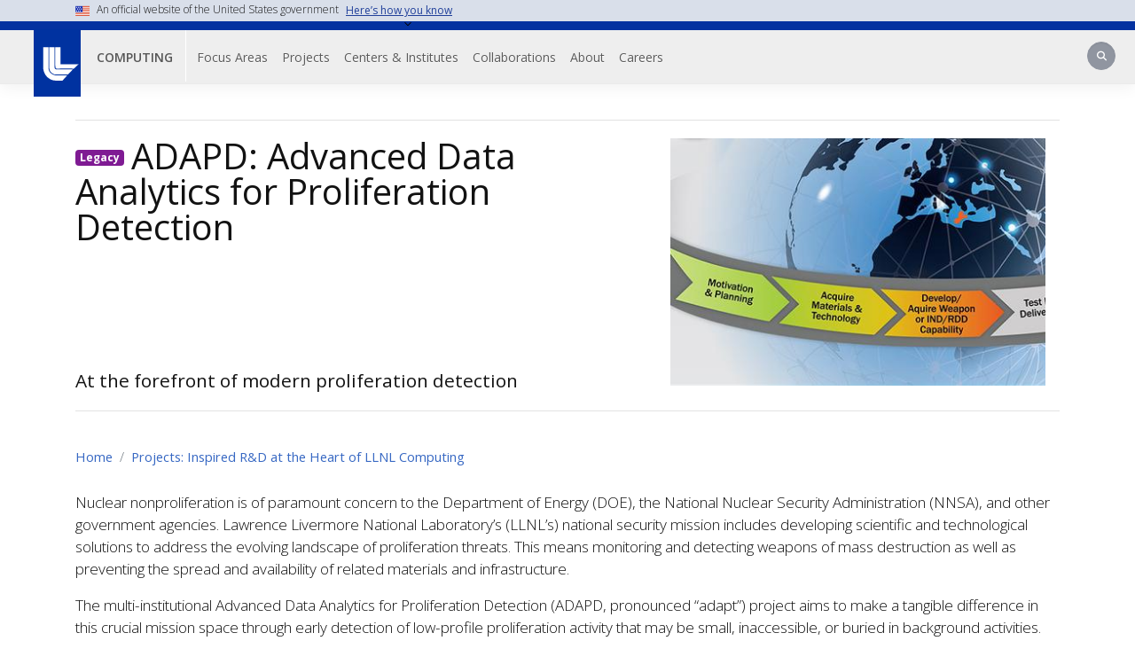

--- FILE ---
content_type: text/html; charset=UTF-8
request_url: https://computing.llnl.gov/projects/adapd-advanced-data-analytics-proliferation-detection
body_size: 68130
content:
<!DOCTYPE html>
<html lang="en" dir="ltr">
  <head>
    <meta charset="utf-8" />
<noscript><style>form.antibot * :not(.antibot-message) { display: none !important; }</style>
</noscript><script>var _paq = _paq || [];(function(){var u=(("https:" == document.location.protocol) ? "https://analytics.llnl.gov/" : "http://analytics.llnl.gov/");_paq.push(["setSiteId", "148"]);_paq.push(["setTrackerUrl", u+"matomo.php"]);_paq.push(["setDoNotTrack", 1]);pingUserType('https://osc.llnl.gov/ping/');

function pingUserType(url, callbackFn) {
    /**
     * pings the specified URL, and stores last result in localStorage, if possible
     * if localStorage cache is marked as an internal user, will send to Matomo
     * without ping re-verification.
     *  */
    var pingKey = 'userType',
        defaultUserType = 'Anonymous',
        internalUserType = 'Internal',
        userType = defaultUserType;

    // check localStorage cache (previous pings) for userType, if possible
    if ("localStorage" in window) {
        userType = localStorage.getItem(pingKey) || defaultUserType;
    }

    // if identified as internal from localStorage cache, record as internal
    if (userType === internalUserType) {
        recordUserType(userType);
        return;
    }

    // use ping URL to attempt to determine user type
    var xhr = new XMLHttpRequest();
    xhr.onreadystatechange = function() {
        if (this.readyState == 4) {
            var isSuccess = this.status >= 200 && this.status < 400;
            if (isSuccess) {
                userType = internalUserType;
            }
            recordUserType(userType);
        }
    };

    // consider a timeout to be an unsuccessful attempt
    xhr.ontimeout = function() {
        recordUserType(userType);
        callbackFn();
    };
    xhr.timeout = 500;
    xhr.open('GET', url, true);
    xhr.send();

    function recordUserType(userType) {
        if (typeof _paq !== 'undefined') {
            _paq.push(['setCustomDimension', 1, userType, 'visit']);
            // ensures the custom Dimension is recorded in the page view in Matomo
            _paq.push(["trackPageView"]);
        }
        if ("localStorage" in window) {
            localStorage.setItem(pingKey, userType);
        }
    }
}if (!window.matomo_search_results_active) {_paq.push(["trackPageView"]);}_paq.push(["setIgnoreClasses", ["no-tracking","colorbox"]]);_paq.push(["enableLinkTracking"]);var d=document,g=d.createElement("script"),s=d.getElementsByTagName("script")[0];g.type="text/javascript";g.defer=true;g.async=true;g.src=u+"matomo.js";s.parentNode.insertBefore(g,s);})();</script>
<meta name="description" content="ADAPD integrates expertise from DOE national labs to analyze growing global data streams and traditional intelligence data, enabling early warning of nuclear proliferation activities." />
<link rel="canonical" href="https://computing.llnl.gov/projects/adapd-advanced-data-analytics-proliferation-detection" />
<meta name="Generator" content="Drupal 10 (https://www.drupal.org)" />
<meta name="MobileOptimized" content="width" />
<meta name="HandheldFriendly" content="true" />
<meta name="viewport" content="width=device-width, initial-scale=1, shrink-to-fit=no" />
<meta http-equiv="x-ua-compatible" content="ie=edge" />
<link rel="icon" href="/themes/contrib/lwds-drupal/images/favicon.ico" type="image/vnd.microsoft.icon" />

    <title>ADAPD | Computing</title>
    <link rel="stylesheet" media="all" href="//stackpath.bootstrapcdn.com/bootstrap/4.5.2/css/bootstrap.min.css" />
<link rel="stylesheet" media="all" href="/core/modules/system/css/components/align.module.css?t8s32f" />
<link rel="stylesheet" media="all" href="/core/modules/system/css/components/fieldgroup.module.css?t8s32f" />
<link rel="stylesheet" media="all" href="/core/modules/system/css/components/container-inline.module.css?t8s32f" />
<link rel="stylesheet" media="all" href="/core/modules/system/css/components/clearfix.module.css?t8s32f" />
<link rel="stylesheet" media="all" href="/core/modules/system/css/components/details.module.css?t8s32f" />
<link rel="stylesheet" media="all" href="/core/modules/system/css/components/hidden.module.css?t8s32f" />
<link rel="stylesheet" media="all" href="/core/modules/system/css/components/item-list.module.css?t8s32f" />
<link rel="stylesheet" media="all" href="/core/modules/system/css/components/js.module.css?t8s32f" />
<link rel="stylesheet" media="all" href="/core/modules/system/css/components/nowrap.module.css?t8s32f" />
<link rel="stylesheet" media="all" href="/core/modules/system/css/components/position-container.module.css?t8s32f" />
<link rel="stylesheet" media="all" href="/core/modules/system/css/components/reset-appearance.module.css?t8s32f" />
<link rel="stylesheet" media="all" href="/core/modules/system/css/components/resize.module.css?t8s32f" />
<link rel="stylesheet" media="all" href="/core/modules/system/css/components/system-status-counter.css?t8s32f" />
<link rel="stylesheet" media="all" href="/core/modules/system/css/components/system-status-report-counters.css?t8s32f" />
<link rel="stylesheet" media="all" href="/core/modules/system/css/components/system-status-report-general-info.css?t8s32f" />
<link rel="stylesheet" media="all" href="/core/modules/system/css/components/tablesort.module.css?t8s32f" />
<link rel="stylesheet" media="all" href="/modules/contrib/antibot/css/antibot.css?t8s32f" />
<link rel="stylesheet" media="all" href="/modules/contrib/back_to_top/css/back_to_top.css?t8s32f" />
<link rel="stylesheet" media="all" href="/modules/contrib/ckeditor_accordion/css/accordion.frontend.css?t8s32f" />
<link rel="stylesheet" media="all" href="/modules/contrib/extlink/extlink.css?t8s32f" />
<link rel="stylesheet" media="all" href="/libraries/mmenu/dist/mmenu.css?t8s32f" />
<link rel="stylesheet" media="all" href="/libraries/mmenu/dist/wrappers/bootstrap/mmenu.bootstrap.css?t8s32f" />
<link rel="stylesheet" media="all" href="/sites/default/files/css/responsive_menu_breakpoint.css?t8s32f" />
<link rel="stylesheet" media="all" href="/modules/contrib/responsive_menu/css/responsive_menu.css?t8s32f" />
<link rel="stylesheet" media="all" href="/themes/contrib/bootstrap_barrio/css/components/user.css?t8s32f" />
<link rel="stylesheet" media="all" href="/themes/contrib/bootstrap_barrio/css/components/progress.css?t8s32f" />
<link rel="stylesheet" media="all" href="/themes/contrib/bootstrap_barrio/css/components/node.css?t8s32f" />
<link rel="stylesheet" media="all" href="/themes/contrib/bootstrap_barrio/css/components/breadcrumb.css?t8s32f" />
<link rel="stylesheet" media="all" href="/themes/contrib/bootstrap_barrio/css/components/affix.css?t8s32f" />
<link rel="stylesheet" media="all" href="/themes/contrib/bootstrap_barrio/css/components/book.css?t8s32f" />
<link rel="stylesheet" media="all" href="/themes/contrib/bootstrap_barrio/css/components/contextual.css?t8s32f" />
<link rel="stylesheet" media="all" href="/themes/contrib/bootstrap_barrio/css/components/feed-icon.css?t8s32f" />
<link rel="stylesheet" media="all" href="/themes/contrib/bootstrap_barrio/css/components/field.css?t8s32f" />
<link rel="stylesheet" media="all" href="/themes/contrib/bootstrap_barrio/css/components/header.css?t8s32f" />
<link rel="stylesheet" media="all" href="/themes/contrib/bootstrap_barrio/css/components/help.css?t8s32f" />
<link rel="stylesheet" media="all" href="/themes/contrib/bootstrap_barrio/css/components/icons.css?t8s32f" />
<link rel="stylesheet" media="all" href="/themes/contrib/bootstrap_barrio/css/components/image-button.css?t8s32f" />
<link rel="stylesheet" media="all" href="/themes/contrib/bootstrap_barrio/css/components/item-list.css?t8s32f" />
<link rel="stylesheet" media="all" href="/themes/contrib/bootstrap_barrio/css/components/list-group.css?t8s32f" />
<link rel="stylesheet" media="all" href="/themes/contrib/bootstrap_barrio/css/components/media.css?t8s32f" />
<link rel="stylesheet" media="all" href="/themes/contrib/bootstrap_barrio/css/components/page.css?t8s32f" />
<link rel="stylesheet" media="all" href="/themes/contrib/bootstrap_barrio/css/components/search-form.css?t8s32f" />
<link rel="stylesheet" media="all" href="/themes/contrib/bootstrap_barrio/css/components/shortcut.css?t8s32f" />
<link rel="stylesheet" media="all" href="/themes/contrib/bootstrap_barrio/css/components/sidebar.css?t8s32f" />
<link rel="stylesheet" media="all" href="/themes/contrib/bootstrap_barrio/css/components/site-footer.css?t8s32f" />
<link rel="stylesheet" media="all" href="/themes/contrib/bootstrap_barrio/css/components/skip-link.css?t8s32f" />
<link rel="stylesheet" media="all" href="/themes/contrib/bootstrap_barrio/css/components/table.css?t8s32f" />
<link rel="stylesheet" media="all" href="/themes/contrib/bootstrap_barrio/css/components/tabledrag.css?t8s32f" />
<link rel="stylesheet" media="all" href="/themes/contrib/bootstrap_barrio/css/components/tableselect.css?t8s32f" />
<link rel="stylesheet" media="all" href="/themes/contrib/bootstrap_barrio/css/components/tablesort-indicator.css?t8s32f" />
<link rel="stylesheet" media="all" href="/themes/contrib/bootstrap_barrio/css/components/ui.widget.css?t8s32f" />
<link rel="stylesheet" media="all" href="/themes/contrib/bootstrap_barrio/css/components/tabs.css?t8s32f" />
<link rel="stylesheet" media="all" href="/themes/contrib/bootstrap_barrio/css/components/toolbar.css?t8s32f" />
<link rel="stylesheet" media="all" href="/themes/contrib/bootstrap_barrio/css/components/vertical-tabs.css?t8s32f" />
<link rel="stylesheet" media="all" href="/themes/contrib/bootstrap_barrio/css/components/views.css?t8s32f" />
<link rel="stylesheet" media="all" href="/themes/contrib/bootstrap_barrio/css/components/ui-dialog.css?t8s32f" />
<link rel="stylesheet" media="all" href="//use.fontawesome.com/releases/v5.13.0/css/all.css" />
<link rel="stylesheet" media="all" href="/themes/contrib/lwds-drupal/css/llnl.min.css?t8s32f" />
<link rel="stylesheet" media="print" href="/themes/contrib/bootstrap_barrio/css/print.css?t8s32f" />
<link rel="stylesheet" media="all" href="/themes/custom/computing/css/style.css?t8s32f" />
<link rel="stylesheet" media="all" href="https://fonts.googleapis.com/css?family=Open+Sans:300,300i,400,400i,600,600i,700,700,800,800i&amp;display=swap" />

    <script src="https://kit.fontawesome.com/ab1e0f821a.js" defer crossorigin="anonymous"></script>
<script src="https://use.fontawesome.com/releases/v5.13.1/js/v4-shims.js" defer crossorigin="anonymous"></script>

  </head>
  <body class="layout-no-sidebars page-node-1664 path-node node--type-project">
    <a href="#main-content" class="visually-hidden focusable skip-link">
      Skip to main content
    </a>
    
      <div class="dialog-off-canvas-main-canvas" data-off-canvas-main-canvas>
    <div id="page-wrapper">
  <div id="page">
    <header id="header" class="header" role="banner" aria-label="Site header">
                                  
<header class="navbar navbar-expand-lg navbar-default navbar-fixed-top" id="navbar-main" id="navbar" role="banner" aria-label="Site header">
  <section class="usa-banner" aria-label="Official website of the United States government"">
    <div class="usa-accordion container">
      <div class="usa-banner__inner">
        <img aria-hidden="true" class="usa-banner__header-flag" src="/themes/contrib/lwds-drupal/images/flag.png" alt="" />
        <p class="usa-banner__header-text">An official website of the United States government</p>
        <p class="usa-banner__header-action" aria-hidden="true">Here's how you know</p>
        <button type="button" class="usa-accordion__button usa-banner__button" data-toggle="collapse" data-target="#gov-banner" aria-expanded="false" aria-controls="gov-banner">
            <span class="usa-banner__button-text">Here’s how you know</span>
        </button>
      </div>
      <div id="gov-banner" class="usa-banner__content usa-accordion__content row collapse" id="gov-banner">
        <div class="usa-media-block__body col-12 col-md-6 col-lg-5">
          <img class="usa-banner__icon usa-media-block__img" src="/themes/contrib/lwds-drupal/images/icon-dot-gov.svg" role="img" alt="" aria-hidden="true"/>
          <p><strong>Official websites use .gov</strong><br />A <strong>.gov</strong> website belongs to an official government organization in the United States.</p>
        </div>
        <div class="usa-media-block__body col-12 col-md-6 col-lg-5">
          <img class="usa-banner__icon usa-media-block__img" src="/themes/contrib/lwds-drupal/images/icon-https.svg" role="img" alt="" aria-hidden="true" />
          <p><strong>Secure .gov websites use HTTPS</strong><br />A <strong>lock</strong> (<span class="icon-lock">
          <svg xmlns="http://www.w3.org/2000/svg" width="52" height="64" viewBox="0 0 52 64" class="usa-banner__lock-image" role="img" aria-labelledby="banner-lock-description-default" focusable="false">
            <title id="banner-lock-title-default">Lock</title>
            <desc id="banner-lock-description-default">Locked padlock icon</desc>
            <path fill="#000000" fill-rule="evenodd" d="M26 0c10.493 0 19 8.507 19 19v9h3a4 4 0 0 1 4 4v28a4 4 0 0 1-4 4H4a4 4 0 0 1-4-4V32a4 4 0 0 1 4-4h3v-9C7 8.507 15.507 0 26 0zm0 8c-5.979 0-10.843 4.77-10.996 10.712L15 19v9h22v-9c0-6.075-4.925-11-11-11z" />
          </svg>
          </span>) or <strong>https://</strong> means you’ve safely connected to the .gov website. Share sensitive information only on official, secure websites.</p>
        </div>
      </div>
    </div>
  </section>
  
  <div id="llnl-menu" >
    <div class="container">
      <ul class="llnl-nav">
        <li><a href="https://www.llnl.gov/purpose">Our Purpose</a></li>
        <li><a href="https://www.llnl.gov/science-technology">Our Science and Technology</a></li>
        <li><a href="https://www.llnl.gov/join-our-team">Join Our Team</a></li>
        <li><a href="https://www.llnl.gov/partner">Partner with Us</a></li>
        <li><a href="https://www.llnl.gov/news">News</a></li>
        <li><a href="https://www.llnl.gov/community-education">Community and Education</a></li>
        <li><a href="https://www.llnl.gov/about">About</a></li>
      </ul>
    </div>
  </div>

    <div class="container menu-wrap">
    
    <div class="llnl-logo-wrap">
      <div id="llnl-logo">
        <a href="https://www.llnl.gov"><img src="/themes/contrib/lwds-drupal/images/llnl-logo.png" alt="LLNL Logo" /></a>
      </div>
    </div>
    <div class="nav-wrap">
      <div id="llnl-org">
        <div class="site-text-container">
          <div class="site-text">
            <a href="https://computing.llnl.gov/" title="Home" rel="home">Computing</a>
          </div>
        </div>
      </div>

      <div class="navbar-header">
          <nav role="navigation" aria-labelledby="block-computing-main-menu-menu" id="block-computing-main-menu">
            <h2 class="sr-only" id="block-computing-main-menu-menu">Main navigation</h2>

      
              <ul id="block-computing-main-menu" block="block-computing-main-menu" class="clearfix nav navbar-nav">
                    <li class="nav-item menu-item--expanded dropdown">
                          <a href="/focus-areas" class="nav-link" aria-expanded="false" data-drupal-link-system-path="node/1988">Focus Areas</a>
                        <ul class="dropdown-menu">
                    <li class="dropdown-item">
                          <a href="/topic?name=29&amp;project=29&amp;people=29&amp;news=29" aria-label="Computational Math Topic Browse" data-drupal-link-query="{&quot;name&quot;:&quot;29&quot;,&quot;news&quot;:&quot;29&quot;,&quot;people&quot;:&quot;29&quot;,&quot;project&quot;:&quot;29&quot;}" data-drupal-link-system-path="node/1949">Computational Math</a>
              </li>
                <li class="dropdown-item">
                          <a href="/topic?name=37&amp;project=37&amp;people=37&amp;news=37" aria-label="Computational Science Topic Browse" data-drupal-link-query="{&quot;name&quot;:&quot;37&quot;,&quot;news&quot;:&quot;37&quot;,&quot;people&quot;:&quot;37&quot;,&quot;project&quot;:&quot;37&quot;}" data-drupal-link-system-path="node/1949">Computational Science</a>
              </li>
                <li class="dropdown-item">
                          <a href="/topic?name=47&amp;project=47&amp;people=47&amp;news=47" aria-label="Cyber Security Topic Browse" data-drupal-link-query="{&quot;name&quot;:&quot;47&quot;,&quot;news&quot;:&quot;47&quot;,&quot;people&quot;:&quot;47&quot;,&quot;project&quot;:&quot;47&quot;}" data-drupal-link-system-path="node/1949">Cyber Security</a>
              </li>
                <li class="dropdown-item">
                          <a href="/topic?name=52&amp;project=52&amp;people=52&amp;news=52" aria-label="Data Science Topic Browse" data-drupal-link-query="{&quot;name&quot;:&quot;52&quot;,&quot;news&quot;:&quot;52&quot;,&quot;people&quot;:&quot;52&quot;,&quot;project&quot;:&quot;52&quot;}" data-drupal-link-system-path="node/1949">Data Science</a>
              </li>
                <li class="dropdown-item">
                          <a href="/topic?name=63&amp;project=63&amp;people=63&amp;news=63" aria-label="Emerging Architectures Topic Browse" data-drupal-link-query="{&quot;name&quot;:&quot;63&quot;,&quot;news&quot;:&quot;63&quot;,&quot;people&quot;:&quot;63&quot;,&quot;project&quot;:&quot;63&quot;}" data-drupal-link-system-path="node/1949">Emerging Architectures</a>
              </li>
                <li class="dropdown-item">
                          <a href="/topic?name=70&amp;project=70&amp;people=70&amp;news=70" aria-label="HPC Systems and Software Topic Browse" data-drupal-link-query="{&quot;name&quot;:&quot;70&quot;,&quot;news&quot;:&quot;70&quot;,&quot;people&quot;:&quot;70&quot;,&quot;project&quot;:&quot;70&quot;}" data-drupal-link-system-path="node/1949">HPC Systems and Software</a>
              </li>
                <li class="dropdown-item">
                          <a href="/topic?name=87&amp;project=87&amp;people=87&amp;news=87" aria-label="Information Technology Topic Browse" data-drupal-link-query="{&quot;name&quot;:&quot;87&quot;,&quot;news&quot;:&quot;87&quot;,&quot;people&quot;:&quot;87&quot;,&quot;project&quot;:&quot;87&quot;}" data-drupal-link-system-path="node/1949">Information Technology</a>
              </li>
                <li class="dropdown-item">
                          <a href="/topic?name=88&amp;project=88&amp;people=88&amp;news=88" aria-label="Software Engineering Topic Browse" data-drupal-link-query="{&quot;name&quot;:&quot;88&quot;,&quot;news&quot;:&quot;88&quot;,&quot;people&quot;:&quot;88&quot;,&quot;project&quot;:&quot;88&quot;}" data-drupal-link-system-path="node/1949">Software Engineering </a>
              </li>
        </ul>
  
              </li>
                <li class="nav-item menu-item--expanded dropdown">
                          <a href="/projects" class="nav-link" aria-expanded="false" data-drupal-link-system-path="node/956">Projects</a>
                        <ul class="dropdown-menu">
                    <li class="dropdown-item">
                          <a href="/projects" data-drupal-link-system-path="node/956">Active</a>
              </li>
                <li class="dropdown-item">
                          <a href="/projects/alphabetical" data-drupal-link-system-path="node/2033">A-Z</a>
              </li>
                <li class="dropdown-item">
                          <a href="/projects/legacy" data-drupal-link-system-path="node/2032">Legacy</a>
              </li>
        </ul>
  
              </li>
                <li class="nav-item menu-item--expanded dropdown">
                          <a href="/centers-institutes" class="nav-link" aria-expanded="false" data-drupal-link-system-path="node/1846">Centers &amp; Institutes</a>
                        <ul class="dropdown-menu">
                    <li class="dropdown-item menu-item--collapsed">
                          <a href="/casc" data-drupal-link-system-path="node/456">Center for Applied Scientific Computing</a>
              </li>
                <li class="dropdown-item menu-item--collapsed">
                          <a href="/livermore-computing" data-drupal-link-system-path="node/1993">Livermore Computing (HPC + Machines)</a>
              </li>
                <li class="dropdown-item">
                          <a href="https://data-science.llnl.gov/">Data Science Institute</a>
              </li>
                <li class="dropdown-item">
                          <a href="https://hpcic.llnl.gov/">High Performance Computing Innovation Center</a>
              </li>
        </ul>
  
              </li>
                <li class="nav-item menu-item--expanded dropdown">
                          <a href="/collaborations" class="nav-link" aria-expanded="false" data-drupal-link-system-path="node/1845">Collaborations</a>
                        <ul class="dropdown-menu">
                    <li class="dropdown-item">
                          <a href="https://asc.llnl.gov/">Advanced Simulation and Computing Program</a>
              </li>
                <li class="dropdown-item">
                          <a href="https://atomscience.org/">Accelerating Therapeutics for Opportunities in Medicine</a>
              </li>
                <li class="dropdown-item menu-item--collapsed">
                          <a href="/collaborations/co-design" data-drupal-link-system-path="node/1880">Co-Design</a>
              </li>
        </ul>
  
              </li>
                <li class="nav-item menu-item--expanded dropdown">
                          <a href="/about" class="nav-link" aria-expanded="false" data-drupal-link-system-path="node/17">About</a>
                        <ul class="dropdown-menu">
                    <li class="dropdown-item">
                          <a href="/about/newsroom" data-drupal-link-system-path="node/1947">News and Press</a>
              </li>
                <li class="dropdown-item">
                          <a href="/about/people-highlights" data-drupal-link-system-path="node/1948">People Highlights</a>
              </li>
                <li class="dropdown-item">
                          <a href="/about/outreach" data-drupal-link-system-path="node/1987">Outreach</a>
              </li>
                <li class="dropdown-item">
                          <a href="https://hpc.llnl.gov/hardware/platforms">Our Machines</a>
              </li>
                <li class="dropdown-item">
                          <a href="/about/machine-history" data-drupal-link-system-path="node/910">Machine History</a>
              </li>
                <li class="dropdown-item">
                          <a href="/contact" data-drupal-link-system-path="webform/contact">Contact Us</a>
              </li>
        </ul>
  
              </li>
                <li class="nav-item menu-item--expanded dropdown">
                          <a href="/careers" class="nav-link" aria-expanded="false" data-drupal-link-system-path="node/21">Careers</a>
                        <ul class="dropdown-menu">
                    <li class="dropdown-item">
                          <a href="https://www.llnl.gov/join-our-team/careers/find-your-job/computing">Search Jobs</a>
              </li>
                <li class="dropdown-item">
                          <a href="/careers/researchers" data-drupal-link-system-path="node/135">Researchers</a>
              </li>
                <li class="dropdown-item">
                          <a href="/careers/developers" data-drupal-link-system-path="node/141">Developers</a>
              </li>
                <li class="dropdown-item">
                          <a href="/careers/technologists" data-drupal-link-system-path="node/134">Technologists</a>
              </li>
                <li class="dropdown-item menu-item--collapsed">
                          <a href="/careers/postdocs" data-drupal-link-system-path="node/91">Postdocs</a>
              </li>
                <li class="dropdown-item menu-item--collapsed">
                          <a href="/careers/interns" data-drupal-link-system-path="node/92">Interns</a>
              </li>
        </ul>
  
              </li>
        </ul>
  


  </nav>


                <div id="llnl-header-search-form" class="block-llnl-search-mobile d-print-none">
          <div class="search-form">
            <div class="form-group form-group-search has-feedback">
              <div class="sr-only">Search</div>
              <div class="form-item">
                <form class="search-block-form antibot search-form form-row" data-drupal-selector="search-block-form" data-action="/search/card" action="/antibot" method="get" id="search-block-form" accept-charset="UTF-8">
  <noscript>
  <div class="antibot-no-js antibot-message antibot-message-warning">You must have JavaScript enabled to use this form.</div>
</noscript>




          <fieldset class="js-form-item js-form-type-search form-type-search js-form-item-keys form-item-keys form-no-label form-group">
          <label for="edit-keys" class="sr-only">Search</label>
                    <input title="Enter the terms you wish to search for." placeholder="Search this site" data-drupal-selector="edit-keys" type="search" id="edit-keys" name="keys" value="" size="15" maxlength="128" class="form-search form-control" />

                      </fieldset>
<input data-drupal-selector="edit-antibot-key" type="hidden" name="antibot_key" value="" class="form-control" />
<div data-drupal-selector="edit-actions" class="form-actions js-form-wrapper form-group" id="edit-actions"><input class="pull-right button js-form-submit form-submit btn btn-primary form-control" data-drupal-selector="edit-submit" type="submit" id="edit-submit" value="Search" />
</div>

</form>

                <span class="fa fa-search form-control-feedback"></span>
              </div>
            </div>
          </div>
        </div>

        <section id="block-responsivemenumobileicon" data-block-plugin-id="responsive_menu_toggle" class="responsive-menu-toggle-wrapper responsive-menu-toggle block block-responsive-menu block-responsive-menu-toggle clearfix">
          <a id="toggle-icon" class="toggle responsive-menu-toggle-icon" title="Menu" href="#off-canvas">
            <span class="icon"></span>
          </a>
        </section>
      </div>
      <div id="navbar-collapse" class="navbar-collapse collapse">
        <div id="search-button">
          <form class="search-block-form antibot search-form form-row" data-drupal-selector="search-block-form-2" data-action="/search/card" action="/antibot" method="get" id="search-block-form--2" accept-charset="UTF-8">
  <noscript>
  <div class="antibot-no-js antibot-message antibot-message-warning">You must have JavaScript enabled to use this form.</div>
</noscript>




          <fieldset class="js-form-item js-form-type-search form-type-search js-form-item-keys form-item-keys form-no-label form-group">
          <label for="edit-keys--2" class="sr-only">Search</label>
                    <input title="Enter the terms you wish to search for." placeholder="Search this site" data-drupal-selector="edit-keys" type="search" id="edit-keys--2" name="keys" value="" size="15" maxlength="128" class="form-search form-control" />

                      </fieldset>
<input data-drupal-selector="edit-antibot-key" type="hidden" name="antibot_key" value="" class="form-control" />
<div data-drupal-selector="edit-actions" class="form-actions js-form-wrapper form-group" id="edit-actions--2"><input class="pull-right button js-form-submit form-submit btn btn-primary form-control" data-drupal-selector="edit-submit" type="submit" id="edit-submit--2" value="Search" />
</div>

</form>

          <span class="fa fa-search form-control-feedback"></span>
        </div>
      </div>
          </div>
  </div>

  
</header>
                  </header>
          <div class="highlighted">
        <aside aria-label="Alert Area"  class="container section clearfix">
            <div data-drupal-messages-fallback class="hidden"></div>


        </aside>
      </div>
                                    <div class="title-area">
              <aside aria-label="Title Area" class="title-area__inner section container clearfix">
                                                              <div class="container title-area-container">
    <div class="row">
        <div class="title-area-text> col-md-7 col-sm-12 ">
            <div class="title-area-inner">                                    <span class="badge badge-alt">Legacy</span>
                                <h1>ADAPD: Advanced Data Analytics for Proliferation Detection</h1>
                                    <div class="caption-area">
                        <p class="lead-caption">At the forefront of modern proliferation detection
                                                                                </div>
                            </div>
        </div>
                <div class="col-md-5 col-sm-12 title-image">
            
            <div class="field field--name-field-lead-photo field--type-image field--label-hidden field__item">  <img loading="lazy" src="/sites/default/files/styles/leaderboard_image/public/llnl-adapd-leaderboard.jpg?itok=9OBzxvE-" width="432" height="285" alt="diagram showing growing global data streams and traditional intelligence data" class="image-style-leaderboard-image" />


</div>
      
        </div>
            </div>
</div>

              </aside>
            </div>
                          <div id="main-wrapper" class="layout-main-wrapper clearfix">
              <div id="main" class="container">
          
          <div class="row clearfix">
            <main class="main-content col" id="content">
              <section class="section">
                <a id="main-content" tabindex="-1"></a>
                  <div id="block-computing-breadcrumbs" class="block block-system block-system-breadcrumb-block">
  
    
      <div class="content">
      

  <nav aria-label="breadcrumb">
    <ol class="breadcrumb">
                  <li class="breadcrumb-item">
          <a href="/">Home</a>
        </li>
                        <li class="breadcrumb-item">
          <a href="/projects">Projects: Inspired R&amp;D at the Heart of LLNL Computing</a>
        </li>
              </ol>
  </nav>

    </div>
  </div>
<div id="block-computing-content" class="block block-system block-system-main-block">
  
    
      <div class="content">
      

<article data-history-node-id="1664" class="node node--type-project node--view-mode-full clearfix">
  <header>
    
        
      </header>
  <div class="node__content clearfix">
    
            <div class="clearfix text-formatted field field--name-body field--type-text-with-summary field--label-hidden field__item"><p>Nuclear nonproliferation is of paramount concern to the Department of Energy (DOE), the National Nuclear Security Administration (NNSA), and other government agencies. Lawrence Livermore National Laboratory’s (LLNL’s) national security mission includes developing scientific and technological solutions to address the evolving landscape of proliferation threats. This means monitoring and detecting weapons of mass destruction as well as preventing the spread and availability of related materials and infrastructure.</p>

<p>The multi-institutional Advanced Data Analytics for Proliferation Detection (ADAPD, pronounced “adapt”) project aims to make a tangible difference in this crucial mission space through early detection of low-profile proliferation activity that may be small, inaccessible, or buried in background activities. The NNSA’s Office of Defense Nuclear Nonproliferation (DNN) funds ADAPD’s research and development efforts, which draw upon the fruits of another LLNL project.</p>

<p>Proliferation detection relies primarily on the interpretation of quantitative, physics-based observables and the single-modality analysis of these data streams. Although these direct observables can provide high-confidence indicators to characterize known proliferation activities, they cannot support the collection, analysis, and interpretation of observables at the requisite volume, scope of coverage, or time scales needed for early, low-profile detection.</p>

<p>Computing’s Jim Brase, who serves as ADAPD’s venture manager, explains, “We need to look at all potential observables, then put them together in one detection scheme. To do so requires innovative analysis of multimodal data’s cumulative effects. Data science will ultimately enable early detection of low-profile proliferation via techniques more powerful than currently available methods.”</p>

<p>Therefore, ADAPD combines direct and indirect observables—including the technical, business, and human processes that enable and support proliferation activities, such as uranium isotope separation—to deliver a global-scale, real-time capability to detect, locate, and characterize low-profile proliferation.</p>

<p>Launched in 2018 and led by LLNL, the project brings together four other DOE laboratories: Los Alamos, Sandia, Oak Ridge, and Pacific Northwest. Brase notes, “Each lab provides ADAPD with different expertise and data science applications. We’re merging these skills and data sets into a coherent program that tackles a broad problem.” Computing’s Eddy Banks is the project’s principal investigator. Along with LLNL staff from the Engineering, Physics, and Global Security directorates, the ADAPD team includes Computing employees Rafael Rivera Soto, Ted Stirm, and Brian Van Essen.</p>

<p>According to Banks, ADAPD’s roadmap centers on state-of-the-art predictive modeling and analytics techniques. He says, “Our multi-year plan will close existing proliferation detection capability gaps and address the principal components of proliferation analytics through three main research and development areas.”</p>

<p>These areas are (1) predictive models for multiple proliferation observables that integrate new types of data-driven models with traditional physics models and the knowledge of subject matter experts; (2) multi-phenomenology detection to infer the state of hidden proliferation processes; and (3) transfer of models and detection capabilities to new environments.</p>

<p>To implement this strategy, ADAPD relies on Computing’s technical expertise in physics-informed machine learning, multimodal data integration, and nuclear weapons development processes. “New developments in data science, machine learning, and computation provide approaches and tools that are new to this domain,” states Banks. Brase adds, “We will also bring Livermore Computing’s high performance systems to bear on the large-scale machine learning and simulation tasks needed to solve this problem.”</p>

<p>Besides subject-matter expertise and computer power, ADAPD requires data. The amount of accessible data relevant to detecting and characterizing nuclear proliferation activities around the world has grown exponentially over the past decade. Banks explains, “No analytics program can make progress without access to relevant data with well-understood backgrounds and ground truth. Existing proliferation testbeds and experimental activities provide this foundation.”</p>

<p>ADAPD researchers will partner with programs across DOE, NNSA, and DNN to compile data sets that capture the complexity and scale of proliferation activities. The availability of multiple related testbeds provides an opportunity to validate models against different and unknown environments as well as to test validation methods designed to operate in the absence of ground truth.</p>

<p>Indeed, these testbeds’ value cannot be overstated. “Observational data are often unlabeled,” states Banks. “We need to apply ground truth to understand context and interpret patterns, such as seismic patterns caused by construction equipment or another source.” Then, through iterative improvements, computer simulations help reduce noise, produce clean data, and can reconcile sparse or hidden data. The ADAPD team is also developing rigorous uncertainty analyses that, together with modern techniques accounting for model uncertainty, will provide valuable information about model transferability.</p>

<p>Looking ahead, the ADAPD team plans to develop methods that address geospatially distributed and potentially adversarial scenarios in which limited data access and data obfuscation play significant roles. In such scenarios, uncertainty quantification becomes key, and performance of the resulting capabilities will be measured through coordinated NNSA experiments to quantitatively evaluate specific low-profile proliferation scenarios.</p>

<p>“Computing and data science are at the core of the ADAPD effort, opening the door to new approaches to proliferation detection,” summarizes Brase. As such, relationships with industry and universities are becoming increasingly important by providing the collaboration with access to emerging data science advances.</p>

<p>Furthermore, Banks says, “University partnerships have the potential to engage students in the importance of nonproliferation, ensuring that the next generation is equipped to adapt to future proliferation threats.”</p>
</div>
      <div class="field field--name-field-tags field--type-entity-reference field--label-hidden clearfix">
    <ul class='links field__items'>
          <li><a href="/topic/ai-ml" hreflang="en">AI/ML</a></li>
          <li><a href="/topic/collaborations" hreflang="en">Collaborations</a></li>
          <li><a href="/topic/data-science" hreflang="en">Data Science</a></li>
          <li><a href="/topic/data-driven-decisions" hreflang="en">Data-Driven Decisions</a></li>
      </ul>
</div>

  </div>
</article>

    </div>
  </div>


              </section>
            </main>
                                              </div>
        </div>
          </div>
      </div>
</div>
<footer class="site-footer">
      <div id="footer-wrapper">
            <div class="site-footer__bottom">
                                    <div class="footer-bottom">
  <div class="container">
    <div class="row">
      <div class="col-xl-2 col-lg-4 col-md-3 col-12" id="footer-logo-wrapper">
        <div id="footer-logo">
          <a class="llnl" href="http://www.llnl.gov/" target="_blank"><img src="/themes/contrib/lwds-drupal/images/llnl-logo-dark.png" alt="LLNL"></a>
        </div>
      </div>
      <div class="col-xl-4 col-lg-8 col-md-9 col-12" id="footer-text-wrapper">
        <div id="footer-text">
          <div id="footer-text-name">Lawrence Livermore National Laboratory </div>
          <div id="footer-text-address">
            <span class="hidden-xs">&nbsp;|</span>
            7000 East Avenue • Livermore, CA 94550 | 
          </div>
          <div id="footer-text-info">
            Operated by the Lawrence Livermore National Security, LLC for the
            Department of Energy's National Nuclear Security Administration
            Learn about the Department of Energy's <a href="https://www.energy.gov/vulnerability-disclosure-policy" target="_blank" rel="noopener noreferrer">Vulnerability Disclosure Program</a>
          </div>
        </div>
      </div>

      <div class="col-xl-3 col-md-6 col-12"  id="footer-affiliates">
        <a class="llns" href="http://www.llnsllc.com/" target="_blank" rel="noopener noreferrer"><img src="/themes/contrib/lwds-drupal/images/llns.png" alt="LLNS"></a>
        <a class="doe" href="https://www.energy.gov/" target="_blank" rel="noopener noreferrer"><img src="/themes/contrib/lwds-drupal/images/doe_small.svg" alt="U.S. DOE"></a>
        <a class="nnsa" href="https://www.energy.gov/nnsa/national-nuclear-security-administration/" target="_blank" rel="noopener noreferrer"><img src="/themes/contrib/lwds-drupal/images/nnsa.png" alt="NNSA"></a>
      </div>

      <div class="col-xl-3 col-md-6 col-12" id="footer-links">
        <div class="disclaimer">
          <a href="https://computing.llnl.gov/">Home</a>
          <a href="https://www.llnl.gov/disclaimer" target="_blank">Disclaimer</a>
          <a href="https://www.llnl.gov/website-privacy-notice" target="_blank">Privacy Notice</a>
        </div>
      </div>
    </div>
  </div>
</div>              </div>
    </div>
  </footer>

  </div>

    <div class="off-canvas-wrapper"><div id="off-canvas">
              <ul>
                    <li class="menu-item--ea521330-4c64-472b-80f4-d4ab695bb969 menu-name--main">
        <a href="/focus-areas" data-drupal-link-system-path="node/1988">Focus Areas</a>
                                <ul>
                    <li class="menu-item--_5788800-6646-4ca2-9ad2-29b0df83e3ba menu-name--main">
        <a href="/topic?name=29&amp;project=29&amp;people=29&amp;news=29" aria-label="Computational Math Topic Browse" data-drupal-link-query="{&quot;name&quot;:&quot;29&quot;,&quot;news&quot;:&quot;29&quot;,&quot;people&quot;:&quot;29&quot;,&quot;project&quot;:&quot;29&quot;}" data-drupal-link-system-path="node/1949">Computational Math</a>
              </li>
                <li class="menu-item--_59e453b-b973-4db3-8250-a24b17b5733e menu-name--main">
        <a href="/topic?name=37&amp;project=37&amp;people=37&amp;news=37" aria-label="Computational Science Topic Browse" data-drupal-link-query="{&quot;name&quot;:&quot;37&quot;,&quot;news&quot;:&quot;37&quot;,&quot;people&quot;:&quot;37&quot;,&quot;project&quot;:&quot;37&quot;}" data-drupal-link-system-path="node/1949">Computational Science</a>
              </li>
                <li class="menu-item--_2db750b-e920-4963-81d5-f5c41f55e96d menu-name--main">
        <a href="/topic?name=47&amp;project=47&amp;people=47&amp;news=47" aria-label="Cyber Security Topic Browse" data-drupal-link-query="{&quot;name&quot;:&quot;47&quot;,&quot;news&quot;:&quot;47&quot;,&quot;people&quot;:&quot;47&quot;,&quot;project&quot;:&quot;47&quot;}" data-drupal-link-system-path="node/1949">Cyber Security</a>
              </li>
                <li class="menu-item--_35af46a-7e50-4cba-af94-397704e7df9f menu-name--main">
        <a href="/topic?name=52&amp;project=52&amp;people=52&amp;news=52" aria-label="Data Science Topic Browse" data-drupal-link-query="{&quot;name&quot;:&quot;52&quot;,&quot;news&quot;:&quot;52&quot;,&quot;people&quot;:&quot;52&quot;,&quot;project&quot;:&quot;52&quot;}" data-drupal-link-system-path="node/1949">Data Science</a>
              </li>
                <li class="menu-item--fff7486f-b905-4c72-8963-916bec1130cc menu-name--main">
        <a href="/topic?name=63&amp;project=63&amp;people=63&amp;news=63" aria-label="Emerging Architectures Topic Browse" data-drupal-link-query="{&quot;name&quot;:&quot;63&quot;,&quot;news&quot;:&quot;63&quot;,&quot;people&quot;:&quot;63&quot;,&quot;project&quot;:&quot;63&quot;}" data-drupal-link-system-path="node/1949">Emerging Architectures</a>
              </li>
                <li class="menu-item--_4d148c2-2405-4e45-a937-a1b6b3733953 menu-name--main">
        <a href="/topic?name=70&amp;project=70&amp;people=70&amp;news=70" aria-label="HPC Systems and Software Topic Browse" data-drupal-link-query="{&quot;name&quot;:&quot;70&quot;,&quot;news&quot;:&quot;70&quot;,&quot;people&quot;:&quot;70&quot;,&quot;project&quot;:&quot;70&quot;}" data-drupal-link-system-path="node/1949">HPC Systems and Software</a>
              </li>
                <li class="menu-item--_bb953bb-8c03-42e1-80b5-e42a489415f5 menu-name--main">
        <a href="/topic?name=87&amp;project=87&amp;people=87&amp;news=87" aria-label="Information Technology Topic Browse" data-drupal-link-query="{&quot;name&quot;:&quot;87&quot;,&quot;news&quot;:&quot;87&quot;,&quot;people&quot;:&quot;87&quot;,&quot;project&quot;:&quot;87&quot;}" data-drupal-link-system-path="node/1949">Information Technology</a>
              </li>
                <li class="menu-item--_37305d3-0af3-479f-91a2-e9f78ce6c6e9 menu-name--main">
        <a href="/topic?name=88&amp;project=88&amp;people=88&amp;news=88" aria-label="Software Engineering Topic Browse" data-drupal-link-query="{&quot;name&quot;:&quot;88&quot;,&quot;news&quot;:&quot;88&quot;,&quot;people&quot;:&quot;88&quot;,&quot;project&quot;:&quot;88&quot;}" data-drupal-link-system-path="node/1949">Software Engineering </a>
              </li>
        </ul>
  
              </li>
                <li class="menu-item--fcf9ad16-14aa-451f-bdb9-f6539c53c414 menu-name--main">
        <a href="/projects" data-drupal-link-system-path="node/956">Projects</a>
                                <ul>
                    <li class="menu-item--_93371bd-8d43-4faa-854c-b87e1b1cc556 menu-name--main">
        <a href="/projects" data-drupal-link-system-path="node/956">Active</a>
              </li>
                <li class="menu-item--_e53d41d-ed02-4ff7-b5f5-e3a413f9c039 menu-name--main">
        <a href="/projects/alphabetical" data-drupal-link-system-path="node/2033">A-Z</a>
              </li>
                <li class="menu-item--_7949f29-6399-470d-a6d1-04c9730d8a43 menu-name--main">
        <a href="/projects/legacy" data-drupal-link-system-path="node/2032">Legacy</a>
              </li>
        </ul>
  
              </li>
                <li class="menu-item--_62b025f-4648-4f78-9b45-582f805ee4de menu-name--main">
        <a href="/centers-institutes" data-drupal-link-system-path="node/1846">Centers &amp; Institutes</a>
                                <ul>
                    <li class="menu-item--bc58217f-0651-432c-9ddc-bc34249a30bd menu-name--main">
        <a href="/casc" data-drupal-link-system-path="node/456">Center for Applied Scientific Computing</a>
                                <ul>
                    <li class="menu-item--_e0414c8-21e7-42d9-a36b-3c70db97c9cf menu-name--main">
        <a href="/casc/groups" data-drupal-link-system-path="node/1992">CASC Groups</a>
                                <ul>
                    <li class="menu-item--_f2d4336-3c39-43e4-b769-239f4693bd0b menu-name--main">
        <a href="/casc/computational-physics-group" data-drupal-link-system-path="node/935">Computational Physics Group</a>
              </li>
                <li class="menu-item--_4e5aecf-9eeb-4b9c-b4f8-812d9a1680b5 menu-name--main">
        <a href="/casc/data-science-analytics-group" data-drupal-link-system-path="node/937">Data Science &amp; Analytics Group</a>
              </li>
                <li class="menu-item--_09f2622-dbeb-4b63-8def-5ef192226a93 menu-name--main">
        <a href="/casc/high-performance-computing-group" data-drupal-link-system-path="node/944">High Performance Computing Group</a>
              </li>
                <li class="menu-item--d67b34e9-4750-42e9-8e30-1d7f368d57c8 menu-name--main">
        <a href="/casc/informatics-group" data-drupal-link-system-path="node/938">Informatics Group</a>
              </li>
                <li class="menu-item--_07853e0-2c2f-4f45-a508-cdb5d880f321 menu-name--main">
        <a href="/casc/machine-intelligence-group" data-drupal-link-system-path="node/1935">Machine Intelligence Group</a>
              </li>
                <li class="menu-item--_4980588-5caf-4300-bb02-ff91dc6210da menu-name--main">
        <a href="/casc/mathematical-algorithms-computing-group" data-drupal-link-system-path="node/925">Mathematical Algorithms &amp; Computing Group</a>
              </li>
                <li class="menu-item--_e1689ac-63e7-41a5-933a-ad8f14b4ec03 menu-name--main">
        <a href="/casc/numerical-analysis-simulations-group" data-drupal-link-system-path="node/1907">Numerical Analysis &amp; Simulations Group</a>
              </li>
                <li class="menu-item--_3075737-e842-4804-b18b-fa09e499138f menu-name--main">
        <a href="/casc/parallel-systems-group" data-drupal-link-system-path="node/936">Parallel Systems Group</a>
              </li>
                <li class="menu-item--_2a67ae7-c4b7-4148-ae06-de008988a58f menu-name--main">
        <a href="/casc/rse-group" data-drupal-link-system-path="node/2276">Research Software Engineering Group</a>
              </li>
                <li class="menu-item--ef4afef1-df43-4f5a-bea2-b50df9525a64 menu-name--main">
        <a href="/casc/scientific-computing-group" data-drupal-link-system-path="node/939">Scientific Computing Group</a>
              </li>
                <li class="menu-item--_9ea1420-9346-43ab-abd6-125c691ddcd6 menu-name--main">
        <a href="/casc/uq-optimization-group" data-drupal-link-system-path="node/1936">UQ &amp; Optimization Group</a>
              </li>
        </ul>
  
              </li>
                <li class="menu-item--ad15f61b-fbf8-409e-94c9-4a2238c226c9 menu-name--main">
        <a href="/casc/newsletter" data-drupal-link-system-path="node/1885">CASC Newsletter</a>
                                <ul>
                    <li class="menu-item--e285c4da-455c-4179-bf33-0a79216b529d menu-name--main">
        <a href="/casc/newsletter/vol-16" data-drupal-link-system-path="node/2596">Volume 16, December 2025</a>
              </li>
                <li class="menu-item--_bdc1c9a-90b2-4b5f-8b24-5cfdfc6733e8 menu-name--main">
        <a href="/casc/newsletter/vol-15" data-drupal-link-system-path="node/2504">Volume 15, March 2025</a>
              </li>
                <li class="menu-item--_ef0be19-7c25-416a-b2f7-d4a99d75aa5f menu-name--main">
        <a href="/casc/newsletter/vol-14" data-drupal-link-system-path="node/2451">Volume 14, June 2024</a>
              </li>
                <li class="menu-item--_e5b6092-c297-40d7-a6b6-28a16dc1f9e0 menu-name--main">
        <a href="/casc/newsletter/vol-13" data-drupal-link-system-path="node/2331">Volume 13, July 2023</a>
              </li>
                <li class="menu-item--c013ebb4-4131-43f9-9e87-0a6dba53fbab menu-name--main">
        <a href="/casc/newsletter/vol-12" data-drupal-link-system-path="node/2262">Volume 12, November 2022</a>
              </li>
                <li class="menu-item--_e259650-0174-487c-a523-957604eef087 menu-name--main">
        <a href="/casc/newsletter/vol-11" data-drupal-link-system-path="node/2145">Volume 11, December 2021</a>
              </li>
                <li class="menu-item--_1987c1c-4964-45d4-be68-4a557a15e604 menu-name--main">
        <a href="/casc/newsletter/vol-10" data-drupal-link-system-path="node/2063">Volume 10, April 2021</a>
              </li>
                <li class="menu-item--_29f4071-21ad-4474-abda-6cbe662ee55c menu-name--main">
        <a href="/casc/newsletter/vol-9" data-drupal-link-system-path="node/1910">Volume 9, June 2020</a>
              </li>
                <li class="menu-item--d711151f-2672-46d5-8b7b-edf0bcdbdcf3 menu-name--main">
        <a href="/casc/newsletter/vol-8" data-drupal-link-system-path="node/1909">Volume 8, August 2019</a>
              </li>
                <li class="menu-item--_3f10643-fbc9-411c-8432-4c2ce92c1648 menu-name--main">
        <a href="/casc/newsletter/vol-7" data-drupal-link-system-path="node/1908">Volume 7, December 2018</a>
              </li>
                <li class="menu-item--_c93121c-ce99-470e-b522-6f0cbcc1ad6f menu-name--main">
        <a href="/casc/newsletter/vol-6" data-drupal-link-system-path="node/1899">Volume 6, August 2018</a>
              </li>
                <li class="menu-item--_03fe35b-d772-4cc1-8dbe-a3e47482af8d menu-name--main">
        <a href="/casc/newsletter/vol-5" data-drupal-link-system-path="node/1898">Volume 5, April 2018</a>
              </li>
                <li class="menu-item--c89fc8a0-6867-42e7-a1f5-db2ccf6c6c5c menu-name--main">
        <a href="/casc/newsletter/vol-4" data-drupal-link-system-path="node/1897">Volume 4, January 2018</a>
              </li>
                <li class="menu-item--_b158d69-1b2d-4704-928a-66ba4116ef65 menu-name--main">
        <a href="/casc/newsletter/vol-3" data-drupal-link-system-path="node/1896">Volume 3, October 2017</a>
              </li>
                <li class="menu-item--_8140a0b-6814-4c09-82c8-9c3f1444b1c6 menu-name--main">
        <a href="/casc/newsletter/vol-2" data-drupal-link-system-path="node/1895">Volume 2, July 2017</a>
              </li>
                <li class="menu-item--db2a5ff1-d2ad-4e34-8134-1df3cbdb630f menu-name--main">
        <a href="/casc/newsletter/vol-1" data-drupal-link-system-path="node/1891">Volume 1, April 2017</a>
              </li>
        </ul>
  
              </li>
                <li class="menu-item--ac0ab89d-cc44-4e7d-8580-0e7e171eabac menu-name--main">
        <a href="/casc/publications" data-drupal-link-system-path="node/2101">CASC Publications</a>
              </li>
                <li class="menu-item--c5a8dd58-4b26-47fc-ae0d-a484e45b1dc2 menu-name--main">
        <a href="/casc/academic-engagement-program" data-drupal-link-system-path="node/1989">Academic Engagement Program</a>
                                <ul>
                    <li class="menu-item--_44f434f-4742-4075-8f58-a1b8a4962518 menu-name--main">
        <a href="/casc/academic-engagement-program/masterworks" data-drupal-link-system-path="node/2430">Computing Masterworks Series</a>
              </li>
        </ul>
  
              </li>
                <li class="menu-item--be1dd15a-fb40-49cc-a23f-0ccbe9acb6ac menu-name--main">
        <a href="/casc/ml" data-drupal-link-system-path="node/1914">Machine Learning at CASC</a>
                                <ul>
                    <li class="menu-item--_40b1736-f0f8-4de0-b160-247707f862ea menu-name--main">
        <a href="/casc/ml/robust" data-drupal-link-system-path="node/1921">Robust ML</a>
              </li>
                <li class="menu-item--e6fc50bd-6283-4030-a058-f28c0765357b menu-name--main">
        <a href="/casc/ml/ai" data-drupal-link-system-path="node/1920">Explainable AI</a>
              </li>
                <li class="menu-item--_31e2c5c-b4a9-401e-b758-295443376f8d menu-name--main">
        <a href="/casc/ml/complex-systems" data-drupal-link-system-path="node/1922">Complex Multiscale Systems</a>
              </li>
                <li class="menu-item--_b40b516-4e42-480f-ad14-3e56f703c10f menu-name--main">
        <a href="/casc/ml/apps" data-drupal-link-system-path="node/1919">Application Areas</a>
                                <ul>
                    <li class="menu-item--ed9a4d7f-eb79-41de-8565-52853ee053a3 menu-name--main">
        <a href="/casc/ml/apps/brain" data-drupal-link-system-path="node/1918">Brain-Inspired ML</a>
              </li>
                <li class="menu-item--_ebe920e-6a88-4b7a-9ad0-57238d5465c1 menu-name--main">
        <a href="/casc/ml/apps/cancer" data-drupal-link-system-path="node/1917">Cancer (Pilot 2)</a>
              </li>
                <li class="menu-item--_bec4b38-0599-4c9f-a479-fb3cfd2d759d menu-name--main">
        <a href="/casc/ml/apps/hed" data-drupal-link-system-path="node/1915">HED Science</a>
              </li>
                <li class="menu-item--_aedbec5-85ee-49e6-8ed6-08f8c0b3c7d9 menu-name--main">
        <a href="/casc/ml/apps/tbi" data-drupal-link-system-path="node/1916">Traumatic Brain Injury</a>
              </li>
        </ul>
  
              </li>
        </ul>
  
              </li>
        </ul>
  
              </li>
                <li class="menu-item--bb9b189c-849e-4582-a162-c9536feb033b menu-name--main">
        <a href="/livermore-computing" data-drupal-link-system-path="node/1993">Livermore Computing (HPC + Machines)</a>
                                <ul>
                    <li class="menu-item--_342c77d-820a-4546-bc36-f6addca92f9b menu-name--main">
        <a href="https://hpc.llnl.gov/hardware/platforms">Compute Platforms Overview</a>
                                <ul>
                    <li class="menu-item--_759c84e-9d2e-46df-b179-20396213aceb menu-name--main">
        <a href="https://asc.llnl.gov/exascale/el-capitan">El Capitan</a>
              </li>
                <li class="menu-item--b2055a5e-feae-43f7-9fdf-5f7f070640a5 menu-name--main">
        <a href="https://hpc.llnl.gov/hardware/compute-platforms/tuolumne">Tuolumne</a>
              </li>
                <li class="menu-item--c30c1ac7-8c15-4945-80f1-4f8cc8fcaabd menu-name--main">
        <a href="https://hpc.llnl.gov/hardware/compute-platforms/dane">Dane</a>
              </li>
                <li class="menu-item--ed67f740-1643-466d-b9b6-42f749e32ae3 menu-name--main">
        <a href="https://hpc.llnl.gov/hardware/compute-platforms/bengal">Bengal</a>
              </li>
        </ul>
  
              </li>
                <li class="menu-item--_51769f4-76a3-4b48-b189-7bbb463182eb menu-name--main">
        <a href="/livermore-computing/road-to-el-capitan" data-drupal-link-system-path="node/2382">Road to El Capitan</a>
              </li>
                <li class="menu-item--_f4185ba-71f7-431a-b5ef-cfedb98ed4ad menu-name--main">
        <a href="/livermore-computing/advanced-technology-office" data-drupal-link-system-path="node/2048">Advanced Technology Office</a>
              </li>
                <li class="menu-item--_93a342a-5bb0-4122-8e71-65fd02da2ecd menu-name--main">
        <a href="/livermore-computing/development-environment-group" data-drupal-link-system-path="node/2011">Development Environment Group</a>
              </li>
        </ul>
  
              </li>
                <li class="menu-item--_72dc9b4-c330-44f0-baf4-76c16835a017 menu-name--main">
        <a href="https://data-science.llnl.gov/">Data Science Institute</a>
              </li>
                <li class="menu-item--b31a35db-e681-44c7-942f-e2a35cbfc10b menu-name--main">
        <a href="https://hpcic.llnl.gov/">High Performance Computing Innovation Center</a>
              </li>
        </ul>
  
              </li>
                <li class="menu-item--_48131d1-5fe4-48f2-8859-451738b18e03 menu-name--main">
        <a href="/collaborations" data-drupal-link-system-path="node/1845">Collaborations</a>
                                <ul>
                    <li class="menu-item--_52f8f51-e8b5-4d75-bef0-4170860a0507 menu-name--main">
        <a href="https://asc.llnl.gov/">Advanced Simulation and Computing Program</a>
              </li>
                <li class="menu-item--_816a59b-bb26-41fe-bed6-b2c90a65d529 menu-name--main">
        <a href="https://atomscience.org/">Accelerating Therapeutics for Opportunities in Medicine</a>
              </li>
                <li class="menu-item--_ee0954a-18a7-44b4-b3a4-05a01ee00126 menu-name--main">
        <a href="/collaborations/co-design" data-drupal-link-system-path="node/1880">Co-Design</a>
                                <ul>
                    <li class="menu-item--db240605-7bcf-458d-a8e9-ea7c262eae9e menu-name--main">
        <a href="/collaborations/co-design/activities" data-drupal-link-system-path="node/1882">Co-Design: Activities</a>
              </li>
        </ul>
  
              </li>
        </ul>
  
              </li>
                <li class="menu-item--c74f6dbb-93f8-44e0-abd6-5129e91d7381 menu-name--main">
        <a href="/about" data-drupal-link-system-path="node/17">About</a>
                                <ul>
                    <li class="menu-item--d044a31d-3f7b-4183-b985-51effda5f428 menu-name--main">
        <a href="/about/newsroom" data-drupal-link-system-path="node/1947">News and Press</a>
              </li>
                <li class="menu-item--_5889f1e-7bb3-4d33-a9dd-4e3323465150 menu-name--main">
        <a href="/about/people-highlights" data-drupal-link-system-path="node/1948">People Highlights</a>
              </li>
                <li class="menu-item--_045b77c-8bd3-4033-8441-84076c653386 menu-name--main">
        <a href="/about/outreach" data-drupal-link-system-path="node/1987">Outreach</a>
              </li>
                <li class="menu-item--f3003db3-a453-4f98-80af-28213a7abfff menu-name--main">
        <a href="https://hpc.llnl.gov/hardware/platforms">Our Machines</a>
              </li>
                <li class="menu-item--ec197666-1d0a-428f-9642-c9febc6350b8 menu-name--main">
        <a href="/about/machine-history" data-drupal-link-system-path="node/910">Machine History</a>
              </li>
                <li class="menu-item--_69d1be1-5ab8-4143-95db-554662d6a37f menu-name--main">
        <a href="/contact" data-drupal-link-system-path="webform/contact">Contact Us</a>
              </li>
        </ul>
  
              </li>
                <li class="menu-item--_352ae71-7f9b-4997-8c60-3686992ac702 menu-name--main">
        <a href="/careers" data-drupal-link-system-path="node/21">Careers</a>
                                <ul>
                    <li class="menu-item--fc2669af-5297-41fb-8eb0-1462eadb388c menu-name--main">
        <a href="https://www.llnl.gov/join-our-team/careers/find-your-job/computing">Search Jobs</a>
              </li>
                <li class="menu-item--_5538e10-53fa-4547-9449-28688bccfac1 menu-name--main">
        <a href="/careers/researchers" data-drupal-link-system-path="node/135">Researchers</a>
              </li>
                <li class="menu-item--d095e621-edfd-4f91-987c-12cddc14e1ff menu-name--main">
        <a href="/careers/developers" data-drupal-link-system-path="node/141">Developers</a>
              </li>
                <li class="menu-item--_6a37f7f-9019-4bd5-a37c-e55037f03e62 menu-name--main">
        <a href="/careers/technologists" data-drupal-link-system-path="node/134">Technologists</a>
              </li>
                <li class="menu-item--c5f8bf81-3549-4020-924d-b8f749efcccd menu-name--main">
        <a href="/careers/postdocs" data-drupal-link-system-path="node/91">Postdocs</a>
                                <ul>
                    <li class="menu-item--_2ff920a-10f4-4dad-9cd7-620b273bdbc9 menu-name--main">
        <a href="/careers/postdocs/faq" data-drupal-link-system-path="node/198">Postdoc FAQ</a>
              </li>
                <li class="menu-item--c36699a3-3786-47c4-ae58-0e0f8210aa81 menu-name--main">
        <a href="/fernbach" data-drupal-link-system-path="node/672">Fernbach Postdoctoral Fellowship</a>
              </li>
        </ul>
  
              </li>
                <li class="menu-item--_c38c996-aae6-44e6-aafc-39a4640f2499 menu-name--main">
        <a href="/careers/interns" data-drupal-link-system-path="node/92">Interns</a>
                                <ul>
                    <li class="menu-item--_b56085c-5867-4bfd-b754-b7aa2a02b159 menu-name--main">
        <a href="/careers/interns/faq" data-drupal-link-system-path="node/449">Intern FAQ</a>
              </li>
                <li class="menu-item--_6602341-f878-4b6d-8be6-adfc67e266ac menu-name--main">
        <a href="/careers/interns/intern-hiring-process" data-drupal-link-system-path="node/450">Intern Hiring Process</a>
              </li>
                <li class="menu-item--bf297896-74d1-4933-aa23-f7e1ec97078e menu-name--main">
        <a href="https://data-science.llnl.gov/dssi">Data Science Summer Institute (DSSI)</a>
              </li>
                <li class="menu-item--_6327a89-2384-4975-b362-cb080c83d532 menu-name--main">
        <a href="/hpc-cluster-engineer-academy" data-drupal-link-system-path="node/1866">HPC Cluster Engineer Academy</a>
                                <ul>
                    <li class="menu-item--c0ddeb64-15e1-4fc6-94d2-2d5683c44a95 menu-name--main">
        <a href="/hpc-cluster-engineer-academy/what-expect" data-drupal-link-system-path="node/1867">What to Expect</a>
              </li>
                <li class="menu-item--_9b56737-3486-4bda-ac07-47b5d4b4b831 menu-name--main">
        <a href="/hpc-cluster-engineer-academy/projects" data-drupal-link-system-path="node/1868">Projects</a>
              </li>
        </ul>
  
              </li>
                <li class="menu-item--_061d31c-3229-4982-9f78-e55a074c3cc7 menu-name--main">
        <a href="/devops-internship-team-do-it" data-drupal-link-system-path="node/1815">DevOps Internship Team (DO IT)</a>
              </li>
        </ul>
  
              </li>
        </ul>
  
              </li>
        </ul>
  

</div></div>
    <script type="application/json" data-drupal-selector="drupal-settings-json">{"path":{"baseUrl":"\/","pathPrefix":"","currentPath":"node\/1664","currentPathIsAdmin":false,"isFront":false,"currentLanguage":"en"},"pluralDelimiter":"\u0003","suppressDeprecationErrors":true,"responsive_menu":{"position":"right","theme":"theme-dark","pagedim":"pagedim","modifyViewport":true,"use_bootstrap":true,"breakpoint":"(min-width: 960px)","drag":false},"back_to_top":{"back_to_top_button_trigger":100,"back_to_top_speed":1200,"back_to_top_prevent_on_mobile":true,"back_to_top_prevent_in_admin":false,"back_to_top_button_type":"image","back_to_top_button_text":"Back to top"},"matomo":{"disableCookies":false,"trackMailto":true},"data":{"extlink":{"extTarget":true,"extTargetNoOverride":false,"extNofollow":false,"extNoreferrer":false,"extFollowNoOverride":false,"extClass":"ext","extLabel":"(link is external)","extImgClass":false,"extSubdomains":false,"extExclude":"computing-staging.llnl.gov | computing-temp.llnl.gov | computing.llnl.gov","extInclude":"","extCssExclude":"","extCssExplicit":"","extAlert":false,"extAlertText":"This link will take you to an external web site. We are not responsible for their content.","mailtoClass":"mailto","mailtoLabel":"(link sends email)","extUseFontAwesome":false,"extIconPlacement":"append","extFaLinkClasses":"fa fa-external-link","extFaMailtoClasses":"fa fa-envelope-o","whitelistedDomains":[]}},"ckeditorAccordion":{"accordionStyle":{"collapseAll":null,"keepRowsOpen":null,"animateAccordionOpenAndClose":1,"openTabsWithHash":1,"allowHtmlInTitles":0}},"ajaxTrustedUrl":{"\/search\/card":true},"antibot":{"forms":{"search-block-form--2":{"id":"search-block-form--2","key":"s35COgSwAsIXqsZWZ5oBrrHu68ixdUaKUoAdBXebbid"},"search-block-form":{"id":"search-block-form","key":"s35COgSwAsIXqsZWZ5oBrrHu68ixdUaKUoAdBXebbid"}}},"user":{"uid":0,"permissionsHash":"4c829e41feed33544ad1d4ca9917530644057ec587eba8685e4d4f02aa3627f7"}}</script>
<script src="/sites/default/files/js/js_pggZMXc43Szynkja1RtUlk4PRuMucU-nDlUnv0AQL_8.js?scope=footer&amp;delta=0&amp;language=en&amp;theme=computing&amp;include=[base64]"></script>
<script src="//cdnjs.cloudflare.com/ajax/libs/popper.js/1.16.1/umd/popper.min.js"></script>
<script src="//stackpath.bootstrapcdn.com/bootstrap/4.5.2/js/bootstrap.min.js"></script>
<script src="/modules/contrib/ckeditor_accordion/js/accordion.frontend.min.js?t8s32f"></script>
<script src="/sites/default/files/js/js_Vf7d5Osibs2mU4JvCWl8rAIsW3M3jcI35h2KJvbuFwQ.js?scope=footer&amp;delta=4&amp;language=en&amp;theme=computing&amp;include=[base64]"></script>
<script src="https://dap.digitalgov.gov/Universal-Federated-Analytics-Min.js?agency=DOE&amp;amp;subagency=LLNL&amp;amp;sdor=fda.gov&amp;amp;dclink=true" id="_fed_an_ua_tag" type="text/javascript"></script>
<script src="/sites/default/files/js/js_jvrVatHWTmkDJQH97JYe93imrvC0T_Xdso1FLss2vKE.js?scope=footer&amp;delta=6&amp;language=en&amp;theme=computing&amp;include=[base64]"></script>

  </body>
</html>


--- FILE ---
content_type: text/css
request_url: https://computing.llnl.gov/libraries/mmenu/dist/wrappers/bootstrap/mmenu.bootstrap.css?t8s32f
body_size: 43
content:
body.modal-open .mm-slideout{z-index:unset}

--- FILE ---
content_type: text/css
request_url: https://computing.llnl.gov/themes/custom/computing/css/style.css?t8s32f
body_size: 35269
content:
/* TEMPORARY MENU FIX  
.toolbar-oriented .toolbar-bar {
  position: unset !important;
}
.toolbar-anti-flicker.toolbar-loading.toolbar-fixed.toolbar-horizontal.toolbar-tray-open body {
  padding-top: unset;
}
/* ***************** */

/* Projects per page fix, card-img-top shadow, and front page card body limit  */
form#views-exposed-form-projects-projects-block fieldset.js-form-item.js-form-type-select.form-type-select.js-form-item-items-per-page.form-item-items-per-page.form-group {
    margin-top: unset;
}
.card-img-top {
  box-shadow: 0 2px 4px rgba(0, 0, 0, 0.08); 
}
card-body.cbmh p {
    margin-top: 0;
    margin-bottom: 0;
    overflow: hidden;
    display: -webkit-box;
    -webkit-box-orient: vertical;
    -webkit-line-clamp: 5;
    text-overflow: ellipsis;
}
.cbmh {
    min-height: 240px !important;
}
a.btn.btn-md.hover-button.ext:hover {
    background-color: #f7f7f7 !important;
}
/******************* */
a {
  color: #3768c3;
  font-weight: inherit;
}

a:hover {
  color: #317d82;
  text-decoration: none;
}

body {
  font-weight: 300;
  color: #121212;
}

a {
  font-weight: 400;
}

.font-weight-300 {
  font-weight: 300;
}

.font-weight-400 {
  font-weight: 400;
}

.font-weight-500 {
  font-weight: 500;
}

.font-weight-600 {
  font-weight: 600;
}

.font-weight-700 {
  font-weight: 700;
}

.monospace {
  font-family: "Courier New", Courier, monospace;
  color: #000;
  font-weight: 400;
}

.breadcrumb {
  background-color: #ffffff;
  padding-left: 0px;
}

.careersButton {
  width: 200px;
}

button {
  background-color: #3768c3;
  color: #fff;
}

button a {
  color: white;
}

button a:hover {
  color: #b5d0d2;
}

.btn-primary, .page-item.active .page-link {
  color: white;
  background-color: #3768c3 !important;
  border-color: #3768c3 !important;
  -webkit-appearance: none;
}

.btn-primary:hover {
  background-color: #317d82 !important;
}

.page-link {
  color: #3768c3;
  background-color: white;
  border: 1px solid #e2e2e2;
}

.btn svg.ext {
  display: none;
}

.btn-secondary:hover {
  background-color: #3768c3;
}

.btn-secondary {
  background-color: #3768c3;
}

.faIcon {
  color: #0039a6;
}

span.viewAll {
  float: right;
}

.cardLogoSize img {
  width: 100%;
  height: inherit;
}

.cardFooter {
  position: absolute;
  bottom: 18px;
  right: 15px;
  left: 15px;
}

.card-footer.text-muted {
  font-weight: 400;
  color: #687078 !important;
}

.cardLogoSize .field--name-field-image {
  width: 100%;
}

.card.card-CT {
  min-height: 480px;
}

.cbmh {
  min-height: 305px;
}

@media (min-width: 1281px) {
  .projCard {
    min-width: 255px;
  }
}
@media (min-width: 768px) and (max-width: 1280px) {
  .projCard.card {
    height: 538px;
  }
}
@media (max-width: 575px) {
  .projCard.card {
    height: 300px;
  }
}
div#block-call-to-action, .custom-cta-block, .sidebar .block.custom-cta-block {
  border: #dff2f2 1px solid ;
  border-bottom: #dff2f2 8px solid;
  border-top: #dff2f2 8px solid;
  margin-bottom: 10px;
  padding-left: 26px;
  border-radius: 0px;
  font-weight: 400;
}
.col.bordered-item {
  border: #e0e0e0 solid 1px; 
  border-radius: 4px;
  padding: 10px;
  margin: 10px;
}
.col.bordered-item span.extra-bold {
  font-size: 18px;
  font-weight: 700;
  letter-spacing: .5px;
  color: #4e4e4e;
}
div#block-call-to-action-title {
  border: none;
  background-color: #dff2f2;
  font-size: 20px;
  font-weight: 600;
  border-radius: 0px;
  padding: 15px 15px 0 21px;
  border-radius: 4px 4px 0 0;
  margin: 0;
}

div#block-call-to-action-button, .cta-button {
  border: none;
  background-color: #dff2f2;
  text-align: center;
  margin-top: -10px;
  border-left: 1px solid #e2e2e2;
  border-right: 1px solid #e2e2e2;
  border-bottom: 1px solid #e2e2e2;
  border-radius: 0 0 4px 4px;
}

div#block-call-to-action-button.custom-cta {
  margin-top: 15px;
}

div#block-call-to-action-button a, .cta-button a {
  box-shadow: inset 0px 1px 0px 0px #000;
  background-color: #317d82;
  display: inline-block;
  cursor: pointer;
  color: #fff;
  font-family: Arial, Helvetica, sans-serif;
  font-size: 15px;
  padding: 6px 24px;
  text-decoration: none;
  text-shadow: none;
  margin-top: -10px;
  width: 80%;
  border-radius: 4px;
}

div#block-call-to-action-button a:hover {
  background-color: #5d5d5d;
}

div#block-call-to-action-button:active {
  position: relative;
  top: 1px;
}

.sidebar h2 {
  border-bottom: none;
  line-height: 1.2;
  font-size: 18px;
  font-weight: 700;
  letter-spacing: .5px;
  color: #4e4e4e;
  margin: 0;
}
.sidebar .block-menu h2 {
    border-bottom: 1px solid #ddd;
    padding-top: 10px;
    padding-bottom: 10px;
    color: rgba(51, 51, 51, 0.8);
    font-weight: bold;
    background-color: #eee;
    ine-height: 1.2;
  font-size: 16px;
  font-weight: 500;
  letter-spacing: .50px;
}
.sidebar h3 {
  font-size: 18px;
  font-weight: 500;
  color: #303030;
}

.sidebar div#block-call-to-action-title h2{
  background:#dff2f2;
}

div#block-call-to-action p, div#block-call-to-action li {
  font-weight: 400;
}

div#block-call-to-action a {
  color: #3462B7;
}

div#block-highlights, #block-contentfield-2, #block-internhighlights {
  border: none;
  background-color: #f6f6f6;
  margin-bottom: 0px;
  padding: 26px;
  border-radius: 4px;
}

#block-contentfield-2 {
  padding: 26px;
}

#block-contentfield-2 p:last-child, #block-contentfield-2 li:last-child {
  font-style: italic;
  text-align: right;
  margin-bottom: 0;
}

#block-highlights p:last-child, #block-highlights li:last-child, #block-internhighlights p, #block-internhighlights li:last-child {
  margin-bottom: 0;
}

#block-highlights ul, #block-internhighlights ul {
  padding-left: 13px;
}

#block-highlights ul:last-child, #block-internhighlights ul:last-chilc {
  margin-bottom: 0;
}

#block-highlights h2 ~ ul, #block-highlights p ~ ul, #block-highlights h3 ~ ul, #block-internhighlights h2 ~ ul, #block-internhighlights p ~ ul, #block-internhighlights h3 ~ ul {
  margin-left: 13px;
}

#block-highlights li, #block-internhighlights li {
  padding-bottom: 5px;
}

#block-highlights li:last-child, #block-internhighlights li:last-child {
  padding-bottom: 0;
}

div#block-contentfield-3 {
  border: none;
  text-align: center;
  padding: 0 0 0 8px;
}

div#block-contentfield-3 .field--type-image img {
  margin: 0;
}

.sidebar #block-mainnavigation, .sidebar #block-projects, .sidebar #block-mainnavigation-2, .sidebar #block-projects-2, .sidebar #block-mainnavigation-3 {
  padding: 0;
}

#block-mainnavigation, #block-projects, #block-projects-2, #block-mainnavigation-2, #block-mainnavigation-3 {
  margin-bottom: 20px;
  background-color: #fff;
  border: 1px solid #ddd;
  border-radius: 4px;
  -webkit-box-shadow: 0 1px 1px rgba(0, 0, 0, 0.05);
  box-shadow: 0 1px 1px rgba(0, 0, 0, 0.05);
}
#block-mainnavigation li.nav-item, #block-projects li.nav-item, #block-projects-2 li.nav-item, #block-mainnavigation-2 li.nav-item, #block-mainnavigation-3 li.nav-item {
  width: 100%;
}
#block-mainnavigation a, #block-projects a, #block-projects-2 a, #block-mainnavigation-2 a, #block-mainnavigation-3 a {
  display: block;
  text-decoration: none;
  padding: 5px 8px 8px 5px;
  color: #5d5d5d;
  border-left: 3px solid #ffffff;
  margin-left: 1rem;
  font-weight: 400;
  line-height: 1.2rem;
}
#block-mainnavigation a:hover, #block-projects a:hover, #block-projects-2 a:hover, #block-mainnavigation-2 a:hover, #block-mainnavigation-3 a:hover {
  border-left: 3px solid #317d82;
  font-weight: 400;
  background-color: #f1f1f1;
}
#block-mainnavigation a:active, #block-projects a:active, #block-projects-2 a:active, #block-mainnavigation-2 a:active, #block-mainnavigation-3 a:active {
  background: #3768c3;
  color: #fff;
  border-left: 3px solid #c2d6fc;
}
#block-mainnavigation ul.dropdown-menu li:hover, #block-projects ul.dropdown-menu li:hover, #block-projects-2 ul.dropdown-menu li:hover, #block-mainnavigation-2 ul.dropdown-menu li:hover, #block-mainnavigation-3 ul.dropdown-menu li:hover {
  background: none;
}
#block-mainnavigation ul > li.active > a, #block-projects ul > li.active > a, #block-projects-2 ul > li.active > a, #block-mainnavigation-2 ul > li.active > a, #block-mainnavigation-3 ul > li.active > a {
  border-left: 3px solid #3768c3;
  font-weight: 400;
}
#block-mainnavigation h2, #block-projects h2, #block-projects-2 h2, #block-mainnavigation-2 h2, #block-mainnavigation-3 h2 {
  border-bottom: 1px solid #ddd;
  padding-top: 10px;
  padding-bottom: 10px;
  color: rgba(51, 51, 51, 0.8);
  font-weight: bold;
  background-color: #eee;
}
#block-mainnavigation h2 a, #block-projects h2 a, #block-projects-2 h2 a, #block-mainnavigation-2 h2 a, #block-mainnavigation-3 h2 a {
  margin-left: 1rem;
  border-left: none;
}
#block-mainnavigation h2 a:hover, #block-projects h2 a:hover, #block-projects-2 h2 a:hover, #block-mainnavigation-2 h2 a:hover, #block-mainnavigation-3 h2 a:hover {
  color: #317d82;
  border: none;
}
#block-mainnavigation h2 a:active, #block-projects h2 a:active, #block-projects-2 h2 a:active, #block-mainnavigation-2 h2 a:active, #block-mainnavigation-3 h2 a:active {
  background: inherit;
  color: inherit;
}
#block-mainnavigation ul, #block-projects ul, #block-projects-2 ul, #block-mainnavigation-2 ul, #block-mainnavigation-3 ul {
  margin: 0;
  padding: 5px 5px 10px 5px;
  list-style-type: none;
}
#block-mainnavigation ul ul, #block-projects ul ul, #block-projects-2 ul ul, #block-mainnavigation-2 ul ul, #block-mainnavigation-3 ul ul {
  margin-left: 10px;
}
#block-mainnavigation ul ul a, #block-projects ul ul a, #block-projects-2 ul ul a, #block-mainnavigation-2 ul ul a, #block-mainnavigation-3 ul ul a {
  font-size: 92%;
}

h1.HeroTitle {
  position: absolute;
  top: 65%;
  right: 15%;

}

.HeroHeader {
  font-family: "Open Sans", sans-serif;
  font-weight: 600;
  margin-bottom: 10px;
  font-size: 50px;
  text-shadow: 3px 3px #00000029;
  line-height: 60px;
}

p.side {
  font-size: 18px;
}

.hfont a {
  font-weight: normal;
}

.fs-15 {
  font-size: 15px !important;
}

nav.miniNav {
  position: absolute;
  left: 71%;
  bottom: 83%;
  float: right;
}

.card-header .fa-medal {
  font-size: 18px;
  padding-right: 5px;
  padding-left: 5px;
}

.card-header:first-child {
  background-color: #fff;
  font-size: 22px;
  text-align: center;
}

.card-header:last-child {
  max-height: 5px;
}

.frontPage .site-footer__bottom {
  margin-top: -20px !important;
}

.elCapitan {
  background-image: url(../img/el-capitan.png);
  background-repeat: no-repeat;
  background-position-x: center;
  background-position-y: bottom;
  background-size: contain;
  /*background-color: #f5f5f7;*/
}

.elCapitanContainer {
  display: flex;
  justify-content: center;
  height: 200px;
  margin: 0px auto;
  margin-bottom: 40px;
}

.elCapitanText .container {
  padding: unset !important;
  padding-top: 30px !important;
  position: relative !important;
}

.elCapitanText .h1 {
  margin-bottom: unset !important;
}

.elCapitanTextContainer {
  margin: 0 auto;
  position: relative;
  max-width: 1170px;
  display: block;
}

.elCapitanText svg {
  position: absolute;
  top: 85px;
  right: -85px;
  width: 40px;
  height: 40px;
  border-radius: 50%;
  background-color: #f7f7f7;
  padding-left: 12px;
  padding-bottom: 8px;
}

.elCapitan svg {
  display: none;
}

.fa {
  color: #FFFFFF;
}

.twitter-timeline {
  max-width: 100%;
  max-height: 1000px;
}

.panel-title {
  font-size: 23px;
  color: #FFFFFF;
  font-family: "Open Sans", sans-serif;
  padding: 10px;
}

.panel-heading {
  background-color: #2379AF !important;
  color: #2379AF !important;
}

.panel-border {
  margin-right: 25px;
  border: 1px solid rgba(0, 0, 0, 0.125);
  background-color: #fff;
}

.text-muted {
  color: #697177 !important;
}

.panel {
  margin-top: 25px;
}

h1 > span {
  position: relative;
}

h1 > span:before {
  right: 100%;
  margin-right: 40px;
}

h1 > span:after {
  left: 100%;
  margin-left: 40px;
}

h1 > span:before, h1 > span:after {
  content: "";
  position: absolute;
  border-top: 2px solid #f0f0f0;
  width: 500px;
  height: 2px;
  top: 50%;
}

.fap {
  color: #012977;
}

.careersWrap {
  margin: auto;
  width: 45%;
}

.glassdoor {
  width: 40%;
}

.search {
  width: 100%;
  position: relative;
  display: flex;
}

.searchTerm {
  width: 100%;
  border: 2px solid #1a6ad0;
  border-right: none;
  padding: 5px;
  height: 36px;
  border-radius: 5px 0 0 5px;
  outline: none;
  color: #9DBFAF;
}

.searchTerm:focus {
  color: #272727;
}

.searchButton {
  width: 40px;
  height: 36px;
  border: 1px solid #1a6ad0;
  background: #1a6ad0;
  text-align: center;
  color: #fff;
  border-radius: 0 5px 5px 0;
  cursor: pointer;
  font-size: 20px;
}

.wrap {
  margin: auto;
  width: 25%;
}

:root {
  --color: #4973ff;
}

.hero {
  background: linear-gradient(transparent 50%, #000 100%), url(../img/x2.png) no-repeat top;
  background-size: cover;
  height: 500px;
  width: 100%;
  position: relative;
}

.img-responsive {
  margin: 0 auto;
}

.smallPadding {
  padding: 2px !important;
}

.frontPage .section {
  width: 100%;
}

.frontPage .container {
  position: relative;
  width: 1170px;
  margin: 0 auto;
  color: #212121;
  font-size: 14px;
  font-weight: 300;
  overflow: hidden;
}

.frontPage .section .container {
  padding: 30px 0 50px 0;
}

.frontPage .section.bg {
  background: #f7f7f7;
}

.frontPage .hold {
  height: 80px;
}

.frontPage .section .slider,
.section .footer {
  background: #333;
  height: 45vh;
}

.frontPage .slidercontent {
  text-align: center;
}

.hero {
  color: white;
  font-weight: normal;
  letter-spacing: 1px;
}

h1.hero {
  font-size: 54px;
}

h2.hero {
  font-size: 30px;
  margin-bottom: 60px;
}

h1.hero:after {
  content: "";
  width: 300px;
  position: relative;
  border-bottom: 1px solid #aaa;
  text-align: center;
  margin: auto;
  margin-top: 15px;
}

.call {
  color: white;
  display: block;
  margin-bottom: 20px;
}

.call span {
  display: inline;
  border: 1px solid white;
  padding: 8px 13px;
  font-size: 20px;
  transition: background 0.15s linear;
}

.call span:hover {
  background: rgba(255, 255, 255, 0.1);
  cursor: pointer;
}

/*
  Columns
*/
.frontPage .col {
  float: left;
  padding: 0;
  margin: 0;
  position: relative;
}

.frontPage .col.four {
  width: 23%;
  margin: 0 1%;
}

.frontPage .col.three {
  width: 31.3%;
  margin: 0 1%;
}

.frontPage .col.two {
  width: 40%;
  margin: 0 2.5%;
  padding: 0 2.5%;
}

.frontPage .col.extrapad {
  padding-top: 20px;
  padding-bottom: 20px;
}

.frontPage .col .service,
.col .feature {
  font-size: 22px;
  padding-top: 10px;
  font-weight: 300;
}

.frontPage .col .service:after {
  content: "";
  width: 50px;
  position: relative;
  border-bottom: 1px solid #eee;
  display: block;
  text-align: center;
  margin: auto;
  margin-top: 10px;
}

.frontPage .col .feature {
  font-size: 19px;
}

.frontPage .col h1.side,
.col p.side,
.col span.side:first-of-type {
  margin-left: 50px;
  text-align: left;
  font-size: 18px;
}

.frontPage .col .icon {
  border-radius: 50%;
  height: 85px;
  width: 85px;
  line-height: 85px;
  background-color: #f7f7f7;
  text-align: center;
  margin: 0 auto;
  transition: background 0.25s linear, color 0.25s linear;
}

.frontPage .col .icon.side {
  position: absolute;
  padding: 0;
  margin: 0;
  top: -15px;
  height: 50px;
  width: 50px;
}

.frontPage .responsivegroup {
  display: none;
}

.frontPage .col p,
.col h1 {
  padding: 0 1%;
  text-align: center;
}

.frontPage .group.margin {
  margin-bottom: 20px;
}

.frontPage .col .imgholder {
  height: 300px;
  width: 100%;
  background: #333;
  transition: background 0.3s linear;
}

.frontPage .col.bg {
  background: #FFF;
}

.frontPage .col.pointer {
  cursor: pointer;
}

.frontPage .col.bg:hover .imgholder {
  background: #555;
}

.frontPage .col span.feature {
  font-size: 20px;
}

.frontPage .container > h1:not(.hero) {
  margin-bottom: 30px;
  text-align: center;
}

.frontPage .left,
.left > h1,
.left > p {
  text-align: left;
}

.frontPage .reset {
  text-align: left !important;
}

.frontPage .reset:after {
  display: none !important;
}

.frontPage .white h1,
.white h2,
.white p,
.white div,
.white a {
  color: #fff;
}

.frontPage .group:after {
  content: "";
  display: table;
  clear: both;
}
.frontPage a.btn.btn-primary.btn-lg.heroButton {
  background-color: #3a7674 !important;
  border: none;
  border-radius: 10px;
  width: 100%;
}

@media all and (max-width: 768px) {
  .frontPage .container {
    width: 95%;
  }

  .frontPage .col.four {
    width: 100%;
    margin: 1%;
  }

  .frontPage .col.three {
    display: block;
    width: 95%;
    padding: 0;
    margin: 0 auto;
    float: none;
  }

  .frontPage .header {
    height: auto;
    background: #eee;
  }
}
@media all and (min-width: 768px) {
  .frontPage .container {
    width: 750px;
  }
}
@media all and (min-width: 992px) {
  .frontPage .container {
    width: 970px;
  }
}
@media all and (min-width: 1200px) {
  .frontPage .container {
    width: 1170px;
  }
}
@media (max-width: 559px) {
  .hero {
    height: 250px;
    background: linear-gradient(transparent 50%, #000 100%), url(../img/x2mobile.png) no-repeat top;
    background-size: 100% auto;
  }
  .HeroHeader {
    font-size:24px;
    font-family: "Open Sans", sans-serif;
    font-weight: 600;
    text-shadow: 3px 3px #00000029;
    margin-bottom: 12px;
    line-height: unset;
    margin-right: unset;
  }
  h1.HeroTitle {
    top: 62%;
    right: 26%;
    font-size: 1.9rem;
    line-height: 1;
    width: 70%;
  }

  .HeroTitle a.btn.btn-primary.btn-lg {
    line-height: 1;
    margin-right: 8px;
  }

  nav.miniNav {
    position: static;
    display: block;
    width: 100%;
    float: none;
  }
}
@media all and (max-width: 450px) {
  .frontPage .col, .col.four, .col.three, .col.two {
    display: block;
    width: 95%;
    padding: 0;
    margin: 0 auto;
    float: none;
  }

  .frontPage .col.extrapad {
    padding: 1%;
    margin-bottom: 10px;
  }

  .frontPage .group {
    display: none;
  }
}
/* MOBILE CSS */
/* Smartphones (portrait) ----------- */
@media only screen and (min-device-width: 320px) and (max-device-width: 480px) and (-webkit-min-device-pixel-ratio: 2) and (orientation: portrait) {
  /* Styles */
  .heroText {
    margin-top: 435px !important;
    margin-left: 0px !important;
    font-size: 36px !important;
    margin-bottom: 2px !important;
  }

  .heroDescription {
    margin-left: 5px !important;
  }

  .card-text-fp {
    font-size: 14px !important;
  }
}
.projectsLegacy {
  position: absolute;
  left: 76%;
  top: 2%;
  float: right;
}

.shortTitle {
  font-size: 20px;
  font-family: sans-serif;
  margin-top: -12px;
  line-height: 23px;
  margin-bottom: 5px;
}

.longTitle {
  font-size: 15px;
  color: #185458;
  margin-top: -4px;
}

.projectText {
  font-size: 15px;
  margin-top: -8px;
  min-height: 135px;
}

hr.cardSep {
  margin-left: -20px;
  margin-right: -20px;
  margin-top: 3px;
}

.btn-projects {
  width: 100%;
  color: #fff !important;
  background-color: #317d82 !important;
  border-color: #317d82 !important;
  padding-top: 3px !important;
  padding-bottom: 3px !important;
  font-size: 14px !important;
}

.cardShadow {
  box-shadow: 0 10px 20px rgba(0, 0, 0, 0.19), 0 6px 6px rgba(0, 0, 0, 0.23);
  min-height: 450px;
}

.projectTags {
  font-size: 12px;
  padding-top: 8px;
  padding-bottom: 8px;
}

/* Hide exposed filters*/
.projectsPage fieldset.js-form-item.js-form-type-select.form-type-select.js-form-item-sort-by.form-item-sort-by.form-group {
  display: none;
}

.projectsPage fieldset.js-form-item.js-form-type-select.form-type-select.js-form-item-sort-order.form-item-sort-order.form-group {
  display: none;
}

.projectsPage fieldset.js-form-item.js-form-type-select.form-type-select.js-form-item-legacy.form-item-legacy.form-group {
  display: none;
}

.projectsPage .view-header {
  float: right;
}

.projectsPage fieldset.js-form-item.js-form-type-textfield.form-type-textfield.js-form-item-keys.form-item-keys.form-group {
  width: 50%;
  padding-left: 0;
}

fieldset.js-form-item.js-form-type-select.form-type-select.js-form-item-items-per-page.form-item-items-per-page.form-group {
  margin-top: 4px;
}

.hpcBlurb {
  position: absolute;
  left: -197%;
  top: 15%;
}

.taxLegacy {
  position: absolute;
  right: 2%;
  top: 3%;
}

.tSwitch {
  display: block;
  margin-top: 14px;
  float: right;
}

span.taxSize {
  font-size: 22px;
  font-weight: bold;
}

.taxProjectCard {
  min-height: 550px;
}

.taxPeopleCard {
  min-height: 525px;
}

.taxNewsCard {
  min-height: 700px;
}

.taxFilter {
  float: right;
  font-size: 20px;
  background-color: #f8f8f8;
  border-radius: 8px;
  border: 1px solid #e2e2e2;
  padding: 2px 8px 2px 8px;
}

.newsRow .container.pb-0 {
  display: flex;
  justify-content: center;
}

.newsTags {
  position: absolute;
  top: 505px;
}
fieldset.js-form-item.js-form-type-entity-autocomplete.form-type-entity-autocomplete.js-form-item-topic-search.form-item-topic-search.form-group {
  width: 30%;
}

.cardTags {
  padding:15px;
}
.peopleTags {
  position: absolute;
  top: 375px;
}

.projectsTags {
  position: absolute;
  top: 380px;
}

.dateCardText {
  font-style: italic;
  color: #343a40;
}

.taxonomyTags {
  font-size: 14px;
  padding-top: 8px;
  padding-bottom: 8px;
  padding-right: 8px;
  min-height: 88px;
}

.taxSwitcher {
  float: right;
  font-size: 20px;
  background-color: rgba(0, 0, 0, 0.03);
  border-radius: 8px;
  border: 1px solid #c7c7c7;
  padding: 2px 8px 2px 8px;
}

span.tagsSep {
  color: #5d5d5d;
}

form#views-exposed-form-taxonomy-tax-projects {
  display: none;
}

form#views-exposed-form-taxonomy-tax-people {
  display: none;
}

form#views-exposed-form-taxonomy-tax-news {
  display: none;
}

.tax_Header .btn {
  display: none;
}

.tax_Header select.form-control {
  -moz-appearance: none;
  -webkit-appearance: none;
  appearance: none;
  border: none !important;
  display: inline-block;
  width: auto;
  color: #0039a6;
  font-size: 1.3rem;
  margin-left: 7px;
  pointer-events: none;
}

.taxIcon {
  font-size: 21px;
  color: #0039a6;
  position: absolute;
  left: -9px;
  top: 12px;
}

div#block-views-block-taxonomy-block-1 {
  position: absolute;
  top: -22px;
  right: -195px;
}

.ct-type {
  background: #f1f1f1;
  padding: 2px 5px;
  border-radius: 5px;
}

#block-views-block-taxonomy-tax-projects .view-header, #block-views-block-taxonomy-tax-people .view-header, #block-views-block-taxonomy-tax-news .view-header {
  margin-bottom: 1.75rem;
}

@media (min-width: 1281px) {
  .taxProjectCard {
    min-width: 350px;
  }

  .taxPeopleCard {
    min-width: 350px;
  }

  .taxNewsCard {
    min-width: 350px;
  }
}
.badge-alt {
  color: #fff;
  background-color: #7f1b93;
}

header #search-block-form {
  display: block !important;
}

#llnl-bar-expand:focus span {
  border: thin white dashed;
  padding: 2px 2px 1px 2px;
}

#block-computing-main-menu > ul > li:last-child > ul {
  left: auto;
  right: 0%;
  margin: 0;
}

#block-computing-main-menu > ul > li:nth-child(3) > ul {
  left: auto;
  right: -250px;
  margin: 0;
}

#block-computing-main-menu > ul > li:nth-child(4) > ul {
  left: auto;
  right: -150px;
  margin: 0;
}

pre {
  max-width: 850px;
  margin-left: 2rem;
  margin-right: 2rem;
  white-space: pre-wrap;
  background: #f1f1f1;
  padding: 1rem;
  border-radius: 4px;
}

code {
  color: #000;
}

.clear-float {
  clear: both;
  float: none;
  display: block;
  overflow: hidden;
}

.float-left {
  display: block;
  float: left;
}

.float-right {
  display: block;
  float: right;
}

.hr {
  border-top: thin solid #f1f1f1;
}

.noPadding {
  padding: 0px !important;
}

.node--unpublished {
  padding: 10px 0;
  background: #fcf0f0;
}

.sidebar_first img, .title-area img {
  width: 100%;
  height: inherit;
}

.dropdown-item.active, .dropdown-item:active {
  background-color: #3768c3;
}

.dropdown-item.active a, .dropdown-item:active a {
  color: #fff;
}

.dropdown-item.active:hover, .dropdown-item:active:hover {
  background-color: #c2d6fc;
  color: #000;
}

.dropdown-item.active:hover a, .dropdown-item:active:hover a {
  color: #000;
}

.region-title-area {
  border-top: 1px solid #e2e2e2;
  border-bottom: 1px solid #e2e2e2;
  margin-top: 2rem;
  margin-bottom: 1rem;
}

#block-pagetitle {
  padding-top: 1rem;
  padding-bottom: 1rem;
}

.caption > figcaption, .figcaption, table caption {
  font-size: 85%;
  font-style: italic;
  text-align: left;
  border-left: solid #3768c3 3px;
  padding-left: 6px;
}

table caption {
  padding-top: 0;
  padding-bottom: 0;
  margin-top: 10px;
  font-size: 95%;
  color: #121212;
}

p.figcaption:before {
  content: "";
  clear: both;
  float: none;
  height: inherit;
}

p.figcaption, table caption {
  width: 100%;
  caption-side: top;
}

blockquote {
  padding: 10px 20px;
  margin: 0 0 20px;
  font-size: 115%;
  opacity: 0.85;
  border-left: 5px solid #eeeeee;
}

.border-light {
  border-color: #e2e2e2 !important;
}

.field--name-field-tags ul.links li {
  padding-right: 6px;
}

.field--name-field-tags ul.links li {
  padding-right: 6px;
}

.field--name-field-tags ul.links li::after {
  content: " |";
  color: #5d5d5d;
}

.field--name-field-tags ul.links li:last-child::after {
  content: " ";
}

.field--name-field-tags {
  font-size: 20px;
  margin-top: 40px;
}

.field--name-field-tags .field__label {
  padding-bottom: 10px;
}

.image-style-news-thumbnail-rectangle {
  width: 100%;
  height: inherit;
}

.image-style-full-page-4-up, .image-style-sidebar-4-up,
.image-style-full-page-3-up, .image-style-sidebar-3-up,
.image-style-full-page-2-up, .image-style-sidebar-2-up,
.image-style-no-sidebar-1-up, .image-style-sidebar-1-up {
  max-width: 100%;
  height: inherit;
}

.small-text {
  font-size: 14px;
}

.views-image img, #block-highlights img, #block-call-to-action img {
  width: 100%;
  height: inherit;
}

.list-group-item {
  border: none;
  border-bottom: 1px solid #e2e2e2;
  background-color: transparent;
}

/*Allow Dropdown menu, not sure why this isn't enabled by default */
ul.nav li.dropdown:hover ul.dropdown-menu {
  display: block;
}

/* Make old d7 images responsive */
img.media-element.file-default {
  max-width: 100% !important;
  height: auto !important;
}

/* Override bootstrap-barrio's image left float so that img styles without captions center appropriately */
.field--type-image img {
  margin: 0 1rem 1rem 0;
}

.align-right .field--type-image img {
  margin-left: 1rem;
}

@media (min-width: 560px) {
  .node .field--type-image {
    float: none;
    clear: both;
    margin: inherit;
  }
}
div.align-center img {
  display: block;
  margin-right: auto;
  margin-left: auto;
}

.view-people-highlight .form-row, .block-views-blocknews-block-1 .form-row {
  margin-bottom: 10px;
  justify-content: flex-end;
}

.title-area-container {
  border-top: 1px solid #e2e2e2;
  border-bottom: 1px solid #e2e2e2;
  margin-top: 40px;
  margin-bottom: 28px;
  /* balances 12px padding on top of breadcrumbs */
  padding-top: 20px;
  padding-bottom: 20px;
  padding-right: 0;
}
.title-area-container .badge-alt {
  float: left;
  margin-top: 0.8rem;
  margin-right: 0.5rem;
}

.title-area-container h1 {
  margin-bottom: 0;
  line-height: 1;
  font-size: 2rem;
  padding-bottom: 10px;
}

.lead-caption {
  font-size: 1.1rem;
  line-height: 1.3rem;
  font-weight: 400;
  position: absolute;
  bottom: 0;
}

.title-area img, .title-area p {
  margin-bottom: 0;
}

.title-area img {
  padding-right: -15px;
}

.caption-area {
  margin-top: 40px;
  display: block;
}

.title-area-text {
  position: relative;
}

.title-area-inner {
  margin-left: -15px;
}

.caption-credit, .attribution {
  font-weight: 300;
}

.attribution {
  font-style: italic;
}

.pagination {
  justify-content: flex-end;
  margin-right: -15px;
}

ul.pagination.js-pager__items {
  padding-top: 15px;
}

.view-projects .view-content.row, .view-taxonomy .view-content.row {
  margin-right: 0;
  margin-left: 0;
}

/* tables */
table {
  margin-bottom: 16px;
}

tr {
  background: #fff;
}

tr td, tr th {
  border: 1px solid #e2e2e2;
}

th {
  background: #5d5d5d !important;
  color: #fff;
}

.table-striped tr:nth-of-type(even) {
  background-color: #fff;
}

.table-striped tr:nth-of-type(odd) {
  background-color: #f1f1f1;
}

.icon-container {
  margin: 0 auto;
  text-align: center;
}

.icon-container h2.service {
  font-size: 1.5rem;
  text-align: center;
}

.icon {
  font-size: 2rem;
  padding-bottom: 10px;
}

/* Accordion Styles */
.ckeditor-accordion-container > dl dt > a {
  color: #3768c3 !important;
  background-color: #f1f1f1 !important;
  border-color: #e2e2e2;
  border-top-left-radius: 3px;
  border-top-right-radius: 3px;
}

.ckeditor-accordion-container > dl dt.active > a {
  background-color: #f1f1f1 !important;
}

.ckeditor-accordion-container > dl {
  position: relative;
  border: 1px solid #e2e2e2;
}

.ckeditor-accordion-container > dl dt > a:hover {
  background-color: #f1f1f1;
}

.ckeditor-accordion-container > dl dd {
  padding: 10px 15px;
}

.ckeditor-accordion-container > dl dt > a > .ckeditor-accordion-toggle:before, .ckeditor-accordion-container > dl dt > a > .ckeditor-accordion-toggle:after {
  background: #3768c3;
}

/* Overriding Bootstrap Barrio's float-left for images, we want more control. */
.field--type-image {
  margin: 0 1rem 0.5rem 0;
}

@media (min-width: 560px) {
  .node .field--type-image {
    float: none;
    clear: both;
    margin: inherit;
  }
}
div.align-center img {
  display: block;
  margin-right: auto;
  margin-left: auto;
}

.fieldset-legend {
  font-size: 1rem;
}

/* sundials webform */
.webform-submission-sundials-mailing-list-add-form {
  width: 225px;
  height: 212px;
}

.webform-submission-sundials-mailing-list-add-form .form-select {
  width: 150px;
}

.webform-submission-sundials-mailing-list-add-form .webform-button--submit {
  width: 100px;
}

.table-condensed > thead > tr > th,
.table-condensed > tbody > tr > th,
.table-condensed > tfoot > tr > th,
.table-condensed > thead > tr > td,
.table-condensed > tbody > tr > td,
.table-condensed > tfoot > tr > td {
  padding: 4px;
}

/* casc webform */
.webform-submission-casc-mailing-list-add-form {
  width: 225px;
  height: 212px;
}

.webform-submission-casc-mailing-list-add-form .form-select {
  width: 150px;
}

.webform-submission-casc-mailing-list-add-form .webform-button--submit {
  width: 100px;
}

/* contact webform */
.webform-submission-contact-form {
  padding: 10px 300px 10px 300px;
  position: relative;
}

.webform-submission-contact-form .form-text, .form-email {
  width: 250px;
}

.webform-submission-contact-form .form-select {
  width: 180px;
}

.webform-submission-contact-form .webform-button--submit {
  width: 150px;
}

.webform-submission-contact-form .form-textarea {
  width: 475px;
}

/* how you use sundials webform */
.webform-submission-how-do-you-use-sundials-form {
  width: 465px;
}

.webform-submission-how-do-you-use-sundials-form .webform-button--submit {
  width: 100px;
}

/* login form */
.user-login-form {
  width: 300px;
}

.user-login-form .form-submit {
  width: 80px;
}

@media (max-width: 767px) {
  .title-area-container {
    border-top: 1px solid #e2e2e2;
    border-bottom: 1px solid #e2e2e2;
    margin-top: 20px;
    margin-bottom: 8px;
    /* balances 12px padding on top of breadcrumbs */
    padding-top: 12px;
    padding-bottom: 12px;
  }

  .title-area-container h1 {
    font-size: 30px;
    /*    text-align: center; /* this is for mobile center, DW and HA preferred left, MWE preferred center */
  }

  .title-area p {
    font-size: 14px;
    /*    text-align: center;
        padding-right: 10px;
        padding-left: 10px;  /* this is for mobile center, DW and HA preferred left, MWE preferred center */
  }

  .title-area-text {
    position: relative;
  }

  .lead-caption {
    display: block;
    width: 100%;
    position: relative;
    margin-bottom: 10px;
  }

  .title-area img {
    margin-bottom: 0;
    padding: 0px;
    margin: 12px auto;
    width: 100%;
    height: inherit;
  }

  .elCapitanContainer {
    margin-bottom: unset;
    height: 90px;
    padding: 20px;
  }

  .elCapitan {
    background-position-y: unset;
  }

  .elCapitanText svg {
    top: 193px;
    right: 12px;
    width: 25px;
    height: 22px;
    border-radius: 50%;
    background-color: #f7f7f7;
    padding-left: 8px;
    padding-bottom: 5px;
  }

  .elCapitanTextContainer span::after {
    border: none;
  }

  .col-md-12 .btn.btn-primary {
    margin-bottom: 3px;
  }

  .site-text-container {
    line-height: 50px;
  }

  header.navbar .search-form .form-type-search, header.navbar #llnl-header-search-form .form-type-search {
    margin-bottom: 0rem;
  }

  header.navbar .block-llnl-search-mobile {
    margin: -4px 0 0 70px;
  }

  .frontPage .container > h1:not(.hero) {
    margin-bottom: 0px;
  }

  .section.bg #main-content h3 {
    text-align: center;
}

}
@media (max-width: 560px) {
  .title-area-container h1 {
    font-size: 24px;
  }

  .sidebar h2 {
    font-size: 0.95rem;
  }

  .views-element-container {
    padding-right: 15px;
    padding-left: 15px;
  }

  div.align-center img {
    width: 100%;
    height: inherit;
  }

  div.caption-area {
    margin-top: 10px;
  }
}
#edit-actions {
  padding-top: 1rem;
}

.rnd .icon {
  border-radius: 50%;
  height: 85px;
  width: 85px;
  line-height: 85px;
  background-color: #f7f7f7;
  text-align: center;
  margin: 0 auto;
  transition: background 0.25s linear, color 0.25s linear;
}

.webform-submission-casc-mailing-list-add-form {
  margin-bottom: 18rem;
}

.form-required::after {
  content: "";
  vertical-align: super;
  display: inline-block;
  background-image: url(../img/required.svg);
  background-repeat: no-repeat;
  background-size: 7px 7px;
  width: 7px;
  height: 7px;
  margin: 0 0.3em;
}

.caps {
  text-transform: uppercase;
}

#toggle-icon span.icon {
  padding-bottom: unset;
}

@media (min-width: 978px) {
  .title-area-container .title-area-inner h1 {
    font-size: 2.5rem;
  }

  .lead-caption {
    line-height: 1.7rem;
    font-size: 1.3rem;
  }
}

 .taxProjectCard {
    min-height: 100%;
 }
 .taxPeopleCard {
    min-height: 100%;
 }
 .taxNewsCard {
    min-height: 100%;
 }
 .dropdown-menu .dropdown-item a {
    word-wrap: break-word;
    white-space: pre-line;
    margin-left: 0 !important;
}

/*# sourceMappingURL=style.css.map */
.fixCaption figcaption {
  margin-right: 15px;
}

.view-search .pagination {
  justify-content: flex-start !important;
  padding-top: 0px !important;
  margin-left: -15px;
}

#views-exposed-form-search-main fieldset.js-form-item-search-query {
  margin-left: -15px;
}
.fixed {
  color: #111111;
  font-weight: 600;
  font-family: "Courier New", Courier, monospace;
} /* inline fixed is bold by default, use fixed-width light for non-bold */
.fixed-light {
  font-weight: 400;
  color: #111111;
  font-family: "Courier New", Courier, monospace;
}
 
a > span.fixed, span.fixed a {
  text-decoration: underline;
  font-weight: 900;
  color: #005AA3;
}
pre {
  border: thin solid #dddddd;
  margin: 0 20px 20px 20px;
  padding: 10px 20px;
  background-color: #fafafa;
  background-image: none;
  white-space: pre-wrap;
  word-wrap: break-word;
  line-height: 24px;
}
.clear-float {
  clear: both;
  float: none;
  display: block;
  overflow: hidden;
}
